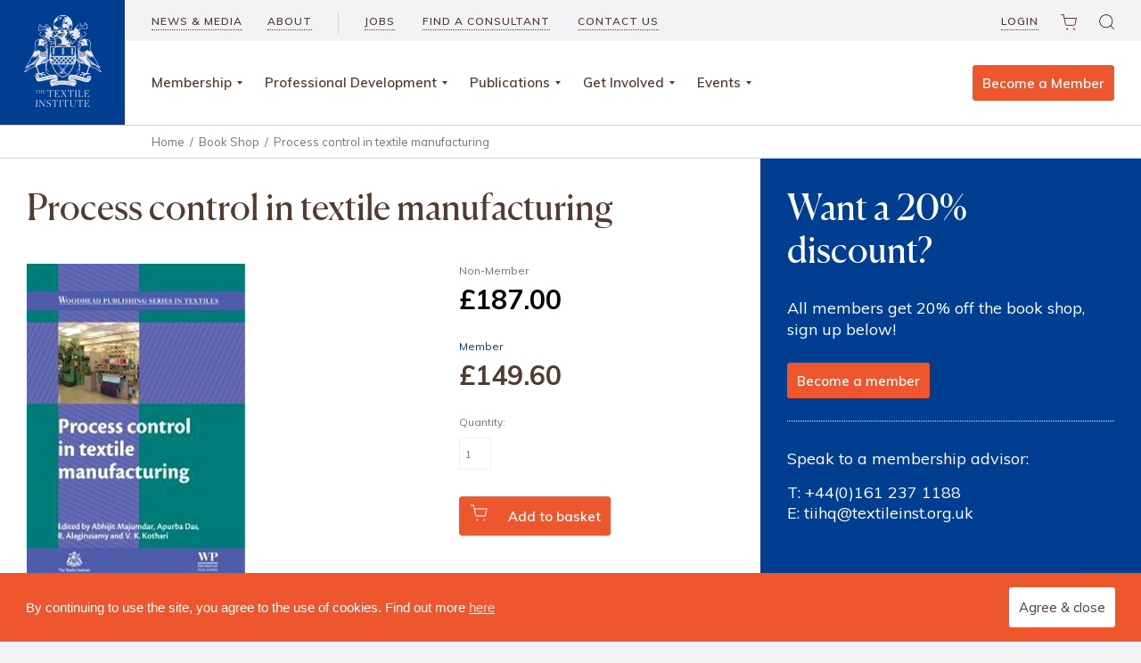

--- FILE ---
content_type: text/html; charset=UTF-8
request_url: https://www.textileinstitute.org/product/process-control-in-textile-manufacturing/
body_size: 44392
content:
<!DOCTYPE html>
<html xmlns="http://www.w3.org/1999/xhtml">

<head profile="http://gmpg.org/xfn/11">
<!-- Global site tag (gtag.js) - Google Analytics -->
<script async src="https://www.googletagmanager.com/gtag/js?id=UA-89387677-14"></script>
<script>
window.dataLayer = window.dataLayer || [];
function gtag(){dataLayer.push(arguments);}
gtag('js', new Date());
gtag('config', 'UA-89387677-14');
</script>
  <meta http-equiv="Content-Type" content="text/html;   charset=UTF-8" />
  <meta name="viewport" content="width=device-width, minimum-scale=1,   maximum-scale=1, user-scalable=no" />
  <link rel="icon" type="image/png" href="https://www.textileinstitute.org/favicon.png"/>

  <title>Process control in textile manufacturing - The Textile Institute</title>

  <link rel="alternate" type="application/rss+xml" title="The Textile Institute RSS Feed" href="https://www.textileinstitute.org/feed/" />
  <link rel="pingback" href="https://www.textileinstitute.org/xmlrpc.php" />
  <link href="https://fonts.googleapis.com/css?family=Muli:400,600,700,800&display=swap" rel="stylesheet">
<!-- Begin Constant Contact Active Forms -->
<script> var _ctct_m = "10735e29f573c384e10e28745e1f961b"; </script>
<script id="signupScript" src="//static.ctctcdn.com/js/signup-form-widget/current/signup-form-widget.min.js" async defer></script>
<!-- End Constant Contact Active Forms -->
  <!--[if lt IE 9]>
    <script src="//html5shiv.googlecode.com/svn/trunk/html5.js"></script>
  <![endif]-->

     <script>
      // <! [CDATA [
      /*! loadCSS. [c]2017 Filament Group, Inc. MIT License */
      (function(w){
         "use strict";
         /* exported loadCSS */
         var loadCSS = function( href, before, media ){
            // Arguments explained:
            // `href` [REQUIRED] is the URL for your CSS file.
            // `before` [OPTIONAL] is the element the script should use as a reference for injecting our stylesheet <link> before
            // By default, loadCSS attempts to inject the link after the last stylesheet or script in the DOM. However, you might desire a more specific location in your document.
            // `media` [OPTIONAL] is the media type or query of the stylesheet. By default it will be 'all'
            var doc = w.document;
            var ss = doc.createElement( "link" );
            var ref;
            if( before ){
               ref = before;
            } else {
               var refs = ( doc.body || doc.getElementsByTagName( "head" )[ 0 ] ).childNodes;
               ref = refs[ refs.length - 1];
            }
            var sheets = doc.styleSheets;
            ss.rel = "stylesheet";
            ss.href = href;
            // temporarily set media to something inapplicable to ensure it'll fetch without blocking render
            ss.media = "only x";
            // wait until body is defined before injecting link. This ensures a non-blocking load in IE11.
            function ready( cb ){
               if( doc.body ){
                  return cb();
               }
               setTimeout(function(){
                  ready( cb );
               });
            }
            // Inject link
            // Note: the ternary preserves the existing behavior of "before" argument, but we could choose to change the argument to "after" in a later release and standardize on ref.nextSibling for all refs
            // Note: `insertBefore` is used instead of `appendChild`, for safety re: http://www.paulirish.com/2011/surefire-dom-element-insertion/
            ready( function(){
               ref.parentNode.insertBefore( ss, ( before ? ref : ref.nextSibling ) );
            });
            // A method (exposed on return object for external use) that mimics onload by polling document.styleSheets until it includes the new sheet.
            var onloadcssdefined = function( cb ){
               var resolvedHref = ss.href;
               var i = sheets.length;
               while( i-- ){
                  if( sheets[ i ].href === resolvedHref ){
                     return cb();
                  }
               }
               setTimeout(function() {
                  onloadcssdefined( cb );
               });
            };
            function loadCB(){
               if( ss.addEventListener ){
                  ss.removeEventListener( "load", loadCB );
               }
               ss.media = media || "all";
            }
            // once loaded, set link's media back to `all` so that the stylesheet applies once it loads
            if( ss.addEventListener ){
               ss.addEventListener( "load", loadCB);
            }
            ss.onloadcssdefined = onloadcssdefined;
            onloadcssdefined( loadCB );
            return ss;
         };
         // commonjs
         if( typeof exports !== "undefined" ){
            exports.loadCSS = loadCSS;
         } else {
            w.loadCSS = loadCSS;
         }
      }( typeof global !== "undefined" ? global : this ));
      loadCSS("");  // load main.css async
      //]]>
   </script>
   <noscript>
      <link href="" async="async" rel="stylesheet">
   </noscript>

						<script type="text/javascript">
						jQuery(document).ready(function(){
							var thiss = jQuery('input[name="shipping_first_name"]');
							
							if(!thiss.attr('type')) {
								thiss = jQuery('#shipping_first_name');
							}
						});
					</script>
											<script type="text/javascript">
						jQuery(document).ready(function(){
							var thiss = jQuery('input[name="shipping_first_name"]');
							if(!thiss.attr('type')) {
								thiss = jQuery('#shipping_first_name');
							}
							jQuery(thiss).addClass('fme-ccfw_class_main');	
							jQuery('#shipping_first_name').attr('ischanged',false);
						});
					</script>
											<script type="text/javascript">
						jQuery(document).ready(function(){
							var thiss = jQuery('input[name="shipping_last_name"]');
							
							if(!thiss.attr('type')) {
								thiss = jQuery('#shipping_last_name');
							}
						});
					</script>
											<script type="text/javascript">
						jQuery(document).ready(function(){
							var thiss = jQuery('input[name="shipping_last_name"]');
							if(!thiss.attr('type')) {
								thiss = jQuery('#shipping_last_name');
							}
							jQuery(thiss).addClass('fme-ccfw_class_main');	
							jQuery('#shipping_last_name').attr('ischanged',false);
						});
					</script>
											<script type="text/javascript">
						jQuery(document).ready(function(){
							var thiss = jQuery('input[name="shipping_company"]');
							
							if(!thiss.attr('type')) {
								thiss = jQuery('#shipping_company');
							}
						});
					</script>
											<script type="text/javascript">
						jQuery(document).ready(function(){
							var thiss = jQuery('input[name="shipping_company"]');
							if(!thiss.attr('type')) {
								thiss = jQuery('#shipping_company');
							}
							jQuery(thiss).addClass('fme-ccfw_class_main');	
							jQuery('#shipping_company').attr('ischanged',false);
						});
					</script>
											<script type="text/javascript">
						jQuery(document).ready(function(){
							var thiss = jQuery('input[name="shipping_country"]');
							
							if(!thiss.attr('type')) {
								thiss = jQuery('#shipping_country');
							}
						});
					</script>
											<script type="text/javascript">
						jQuery(document).ready(function(){
							var thiss = jQuery('input[name="shipping_country"]');
							if(!thiss.attr('type')) {
								thiss = jQuery('#shipping_country');
							}
							jQuery(thiss).addClass('fme-ccfw_class_main');	
							jQuery('#shipping_country').attr('ischanged',false);
						});
					</script>
											<script type="text/javascript">
						jQuery(document).ready(function(){
							var thiss = jQuery('input[name="shipping_address_1"]');
							
							if(!thiss.attr('type')) {
								thiss = jQuery('#shipping_address_1');
							}
						});
					</script>
											<script type="text/javascript">
						jQuery(document).ready(function(){
							var thiss = jQuery('input[name="shipping_address_1"]');
							if(!thiss.attr('type')) {
								thiss = jQuery('#shipping_address_1');
							}
							jQuery(thiss).addClass('fme-ccfw_class_main');	
							jQuery('#shipping_address_1').attr('ischanged',false);
						});
					</script>
											<script type="text/javascript">
						jQuery(document).ready(function(){
							var thiss = jQuery('input[name="shipping_address_2"]');
							
							if(!thiss.attr('type')) {
								thiss = jQuery('#shipping_address_2');
							}
						});
					</script>
											<script type="text/javascript">
						jQuery(document).ready(function(){
							var thiss = jQuery('input[name="shipping_address_2"]');
							if(!thiss.attr('type')) {
								thiss = jQuery('#shipping_address_2');
							}
							jQuery(thiss).addClass('fme-ccfw_class_main');	
							jQuery('#shipping_address_2').attr('ischanged',false);
						});
					</script>
											<script type="text/javascript">
						jQuery(document).ready(function(){
							var thiss = jQuery('input[name="shipping_city"]');
							
							if(!thiss.attr('type')) {
								thiss = jQuery('#shipping_city');
							}
						});
					</script>
											<script type="text/javascript">
						jQuery(document).ready(function(){
							var thiss = jQuery('input[name="shipping_city"]');
							if(!thiss.attr('type')) {
								thiss = jQuery('#shipping_city');
							}
							jQuery(thiss).addClass('fme-ccfw_class_main');	
							jQuery('#shipping_city').attr('ischanged',false);
						});
					</script>
											<script type="text/javascript">
						jQuery(document).ready(function(){
							var thiss = jQuery('input[name="shipping_state"]');
							
							if(!thiss.attr('type')) {
								thiss = jQuery('#shipping_state');
							}
						});
					</script>
											<script type="text/javascript">
						jQuery(document).ready(function(){
							var thiss = jQuery('input[name="shipping_state"]');
							if(!thiss.attr('type')) {
								thiss = jQuery('#shipping_state');
							}
							jQuery(thiss).addClass('fme-ccfw_class_main');	
							jQuery('#shipping_state').attr('ischanged',false);
						});
					</script>
											<script type="text/javascript">
						jQuery(document).ready(function(){
							var thiss = jQuery('input[name="shipping_postcode"]');
							
							if(!thiss.attr('type')) {
								thiss = jQuery('#shipping_postcode');
							}
						});
					</script>
											<script type="text/javascript">
						jQuery(document).ready(function(){
							var thiss = jQuery('input[name="shipping_postcode"]');
							if(!thiss.attr('type')) {
								thiss = jQuery('#shipping_postcode');
							}
							jQuery(thiss).addClass('fme-ccfw_class_main');	
							jQuery('#shipping_postcode').attr('ischanged',false);
						});
					</script>
											<script type="text/javascript">
						jQuery(document).ready(function(){
							var thiss = jQuery('input[name="shipping_first_name"]');
							
							if(!thiss.attr('type')) {
								thiss = jQuery('#shipping_first_name');
							}
						});
					</script>
											<script type="text/javascript">
						jQuery(document).ready(function(){
							var thiss = jQuery('input[name="shipping_first_name"]');
							if(!thiss.attr('type')) {
								thiss = jQuery('#shipping_first_name');
							}
							jQuery(thiss).addClass('fme-ccfw_class_main');	
							jQuery('#shipping_first_name').attr('ischanged',false);
						});
					</script>
											<script type="text/javascript">
						jQuery(document).ready(function(){
							var thiss = jQuery('input[name="shipping_last_name"]');
							
							if(!thiss.attr('type')) {
								thiss = jQuery('#shipping_last_name');
							}
						});
					</script>
											<script type="text/javascript">
						jQuery(document).ready(function(){
							var thiss = jQuery('input[name="shipping_last_name"]');
							if(!thiss.attr('type')) {
								thiss = jQuery('#shipping_last_name');
							}
							jQuery(thiss).addClass('fme-ccfw_class_main');	
							jQuery('#shipping_last_name').attr('ischanged',false);
						});
					</script>
											<script type="text/javascript">
						jQuery(document).ready(function(){
							var thiss = jQuery('input[name="shipping_company"]');
							
							if(!thiss.attr('type')) {
								thiss = jQuery('#shipping_company');
							}
						});
					</script>
											<script type="text/javascript">
						jQuery(document).ready(function(){
							var thiss = jQuery('input[name="shipping_company"]');
							if(!thiss.attr('type')) {
								thiss = jQuery('#shipping_company');
							}
							jQuery(thiss).addClass('fme-ccfw_class_main');	
							jQuery('#shipping_company').attr('ischanged',false);
						});
					</script>
											<script type="text/javascript">
						jQuery(document).ready(function(){
							var thiss = jQuery('input[name="shipping_country"]');
							
							if(!thiss.attr('type')) {
								thiss = jQuery('#shipping_country');
							}
						});
					</script>
											<script type="text/javascript">
						jQuery(document).ready(function(){
							var thiss = jQuery('input[name="shipping_country"]');
							if(!thiss.attr('type')) {
								thiss = jQuery('#shipping_country');
							}
							jQuery(thiss).addClass('fme-ccfw_class_main');	
							jQuery('#shipping_country').attr('ischanged',false);
						});
					</script>
											<script type="text/javascript">
						jQuery(document).ready(function(){
							var thiss = jQuery('input[name="shipping_address_1"]');
							
							if(!thiss.attr('type')) {
								thiss = jQuery('#shipping_address_1');
							}
						});
					</script>
											<script type="text/javascript">
						jQuery(document).ready(function(){
							var thiss = jQuery('input[name="shipping_address_1"]');
							if(!thiss.attr('type')) {
								thiss = jQuery('#shipping_address_1');
							}
							jQuery(thiss).addClass('fme-ccfw_class_main');	
							jQuery('#shipping_address_1').attr('ischanged',false);
						});
					</script>
											<script type="text/javascript">
						jQuery(document).ready(function(){
							var thiss = jQuery('input[name="shipping_address_2"]');
							
							if(!thiss.attr('type')) {
								thiss = jQuery('#shipping_address_2');
							}
						});
					</script>
											<script type="text/javascript">
						jQuery(document).ready(function(){
							var thiss = jQuery('input[name="shipping_address_2"]');
							if(!thiss.attr('type')) {
								thiss = jQuery('#shipping_address_2');
							}
							jQuery(thiss).addClass('fme-ccfw_class_main');	
							jQuery('#shipping_address_2').attr('ischanged',false);
						});
					</script>
											<script type="text/javascript">
						jQuery(document).ready(function(){
							var thiss = jQuery('input[name="shipping_city"]');
							
							if(!thiss.attr('type')) {
								thiss = jQuery('#shipping_city');
							}
						});
					</script>
											<script type="text/javascript">
						jQuery(document).ready(function(){
							var thiss = jQuery('input[name="shipping_city"]');
							if(!thiss.attr('type')) {
								thiss = jQuery('#shipping_city');
							}
							jQuery(thiss).addClass('fme-ccfw_class_main');	
							jQuery('#shipping_city').attr('ischanged',false);
						});
					</script>
											<script type="text/javascript">
						jQuery(document).ready(function(){
							var thiss = jQuery('input[name="shipping_state"]');
							
							if(!thiss.attr('type')) {
								thiss = jQuery('#shipping_state');
							}
						});
					</script>
											<script type="text/javascript">
						jQuery(document).ready(function(){
							var thiss = jQuery('input[name="shipping_state"]');
							if(!thiss.attr('type')) {
								thiss = jQuery('#shipping_state');
							}
							jQuery(thiss).addClass('fme-ccfw_class_main');	
							jQuery('#shipping_state').attr('ischanged',false);
						});
					</script>
											<script type="text/javascript">
						jQuery(document).ready(function(){
							var thiss = jQuery('input[name="shipping_postcode"]');
							
							if(!thiss.attr('type')) {
								thiss = jQuery('#shipping_postcode');
							}
						});
					</script>
											<script type="text/javascript">
						jQuery(document).ready(function(){
							var thiss = jQuery('input[name="shipping_postcode"]');
							if(!thiss.attr('type')) {
								thiss = jQuery('#shipping_postcode');
							}
							jQuery(thiss).addClass('fme-ccfw_class_main');	
							jQuery('#shipping_postcode').attr('ischanged',false);
						});
					</script>
											<script type="text/javascript">
						jQuery(document).ready(function(){
							var thiss = jQuery('input[name="billing_first_name"]');
							
							if(!thiss.attr('type')) {
								thiss = jQuery('#billing_first_name');
							}
						});
					</script>
											<script type="text/javascript">
						jQuery(document).ready(function(){
							var thiss = jQuery('input[name="billing_first_name"]');
							if(!thiss.attr('type')) {
								thiss = jQuery('#billing_first_name');
							}
							jQuery(thiss).addClass('fme-ccfw_class_main');	
							jQuery('#billing_first_name').attr('ischanged',false);
						});
					</script>
											<script type="text/javascript">
						jQuery(document).ready(function(){
							var thiss = jQuery('input[name="billing_last_name"]');
							
							if(!thiss.attr('type')) {
								thiss = jQuery('#billing_last_name');
							}
						});
					</script>
											<script type="text/javascript">
						jQuery(document).ready(function(){
							var thiss = jQuery('input[name="billing_last_name"]');
							if(!thiss.attr('type')) {
								thiss = jQuery('#billing_last_name');
							}
							jQuery(thiss).addClass('fme-ccfw_class_main');	
							jQuery('#billing_last_name').attr('ischanged',false);
						});
					</script>
											<script type="text/javascript">
						jQuery(document).ready(function(){
							var thiss = jQuery('input[name="billing_middle_name"]');
							
							if(!thiss.attr('type')) {
								thiss = jQuery('#billing_middle_name');
							}
						});
					</script>
											<script type="text/javascript">
						jQuery(document).ready(function(){
							var thiss = jQuery('input[name="billing_middle_name"]');
							if(!thiss.attr('type')) {
								thiss = jQuery('#billing_middle_name');
							}
							jQuery(thiss).addClass('fme-ccfw_class_main');	
							jQuery('#billing_middle_name').attr('ischanged',false);
						});
					</script>
											<script type="text/javascript">
						jQuery(document).ready(function(){
							var thiss = jQuery('input[name="billing_country"]');
							
							if(!thiss.attr('type')) {
								thiss = jQuery('#billing_country');
							}
						});
					</script>
											<script type="text/javascript">
						jQuery(document).ready(function(){
							var thiss = jQuery('input[name="billing_country"]');
							if(!thiss.attr('type')) {
								thiss = jQuery('#billing_country');
							}
							jQuery(thiss).addClass('fme-ccfw_class_main');	
							jQuery('#billing_country').attr('ischanged',false);
						});
					</script>
											<script type="text/javascript">
						jQuery(document).ready(function(){
							var thiss = jQuery('input[name="billing_address_1"]');
							
							if(!thiss.attr('type')) {
								thiss = jQuery('#billing_address_1');
							}
						});
					</script>
											<script type="text/javascript">
						jQuery(document).ready(function(){
							var thiss = jQuery('input[name="billing_address_1"]');
							if(!thiss.attr('type')) {
								thiss = jQuery('#billing_address_1');
							}
							jQuery(thiss).addClass('fme-ccfw_class_main');	
							jQuery('#billing_address_1').attr('ischanged',false);
						});
					</script>
											<script type="text/javascript">
						jQuery(document).ready(function(){
							var thiss = jQuery('input[name="billing_address_2"]');
							
							if(!thiss.attr('type')) {
								thiss = jQuery('#billing_address_2');
							}
						});
					</script>
											<script type="text/javascript">
						jQuery(document).ready(function(){
							var thiss = jQuery('input[name="billing_address_2"]');
							if(!thiss.attr('type')) {
								thiss = jQuery('#billing_address_2');
							}
							jQuery(thiss).addClass('fme-ccfw_class_main');	
							jQuery('#billing_address_2').attr('ischanged',false);
						});
					</script>
											<script type="text/javascript">
						jQuery(document).ready(function(){
							var thiss = jQuery('input[name="billing_city"]');
							
							if(!thiss.attr('type')) {
								thiss = jQuery('#billing_city');
							}
						});
					</script>
											<script type="text/javascript">
						jQuery(document).ready(function(){
							var thiss = jQuery('input[name="billing_city"]');
							if(!thiss.attr('type')) {
								thiss = jQuery('#billing_city');
							}
							jQuery(thiss).addClass('fme-ccfw_class_main');	
							jQuery('#billing_city').attr('ischanged',false);
						});
					</script>
											<script type="text/javascript">
						jQuery(document).ready(function(){
							var thiss = jQuery('input[name="billing_state"]');
							
							if(!thiss.attr('type')) {
								thiss = jQuery('#billing_state');
							}
						});
					</script>
											<script type="text/javascript">
						jQuery(document).ready(function(){
							var thiss = jQuery('input[name="billing_state"]');
							if(!thiss.attr('type')) {
								thiss = jQuery('#billing_state');
							}
							jQuery(thiss).addClass('fme-ccfw_class_main');	
							jQuery('#billing_state').attr('ischanged',false);
						});
					</script>
											<script type="text/javascript">
						jQuery(document).ready(function(){
							var thiss = jQuery('input[name="billing_postcode"]');
							
							if(!thiss.attr('type')) {
								thiss = jQuery('#billing_postcode');
							}
						});
					</script>
											<script type="text/javascript">
						jQuery(document).ready(function(){
							var thiss = jQuery('input[name="billing_postcode"]');
							if(!thiss.attr('type')) {
								thiss = jQuery('#billing_postcode');
							}
							jQuery(thiss).addClass('fme-ccfw_class_main');	
							jQuery('#billing_postcode').attr('ischanged',false);
						});
					</script>
											<script type="text/javascript">
						jQuery(document).ready(function(){
							var thiss = jQuery('input[name="billing_phone"]');
							
							if(!thiss.attr('type')) {
								thiss = jQuery('#billing_phone');
							}
						});
					</script>
											<script type="text/javascript">
						jQuery(document).ready(function(){
							var thiss = jQuery('input[name="billing_phone"]');
							if(!thiss.attr('type')) {
								thiss = jQuery('#billing_phone');
							}
							jQuery(thiss).addClass('fme-ccfw_class_main');	
							jQuery('#billing_phone').attr('ischanged',false);
						});
					</script>
											<script type="text/javascript">
						jQuery(document).ready(function(){
							var thiss = jQuery('input[name="billing_email"]');
							
							if(!thiss.attr('type')) {
								thiss = jQuery('#billing_email');
							}
						});
					</script>
											<script type="text/javascript">
						jQuery(document).ready(function(){
							var thiss = jQuery('input[name="billing_email"]');
							if(!thiss.attr('type')) {
								thiss = jQuery('#billing_email');
							}
							jQuery(thiss).addClass('fme-ccfw_class_main');	
							jQuery('#billing_email').attr('ischanged',false);
						});
					</script>
											<script type="text/javascript">
						jQuery(document).ready(function(){
							var thiss = jQuery('input[name="shipping_first_name"]');
							
							if(!thiss.attr('type')) {
								thiss = jQuery('#shipping_first_name');
							}
						});
					</script>
											<script type="text/javascript">
						jQuery(document).ready(function(){
							var thiss = jQuery('input[name="shipping_first_name"]');
							if(!thiss.attr('type')) {
								thiss = jQuery('#shipping_first_name');
							}
							jQuery(thiss).addClass('fme-ccfw_class_main');	
							jQuery('#shipping_first_name').attr('ischanged',false);
						});
					</script>
											<script type="text/javascript">
						jQuery(document).ready(function(){
							var thiss = jQuery('input[name="shipping_last_name"]');
							
							if(!thiss.attr('type')) {
								thiss = jQuery('#shipping_last_name');
							}
						});
					</script>
											<script type="text/javascript">
						jQuery(document).ready(function(){
							var thiss = jQuery('input[name="shipping_last_name"]');
							if(!thiss.attr('type')) {
								thiss = jQuery('#shipping_last_name');
							}
							jQuery(thiss).addClass('fme-ccfw_class_main');	
							jQuery('#shipping_last_name').attr('ischanged',false);
						});
					</script>
											<script type="text/javascript">
						jQuery(document).ready(function(){
							var thiss = jQuery('input[name="shipping_company"]');
							
							if(!thiss.attr('type')) {
								thiss = jQuery('#shipping_company');
							}
						});
					</script>
											<script type="text/javascript">
						jQuery(document).ready(function(){
							var thiss = jQuery('input[name="shipping_company"]');
							if(!thiss.attr('type')) {
								thiss = jQuery('#shipping_company');
							}
							jQuery(thiss).addClass('fme-ccfw_class_main');	
							jQuery('#shipping_company').attr('ischanged',false);
						});
					</script>
											<script type="text/javascript">
						jQuery(document).ready(function(){
							var thiss = jQuery('input[name="shipping_country"]');
							
							if(!thiss.attr('type')) {
								thiss = jQuery('#shipping_country');
							}
						});
					</script>
											<script type="text/javascript">
						jQuery(document).ready(function(){
							var thiss = jQuery('input[name="shipping_country"]');
							if(!thiss.attr('type')) {
								thiss = jQuery('#shipping_country');
							}
							jQuery(thiss).addClass('fme-ccfw_class_main');	
							jQuery('#shipping_country').attr('ischanged',false);
						});
					</script>
											<script type="text/javascript">
						jQuery(document).ready(function(){
							var thiss = jQuery('input[name="shipping_address_1"]');
							
							if(!thiss.attr('type')) {
								thiss = jQuery('#shipping_address_1');
							}
						});
					</script>
											<script type="text/javascript">
						jQuery(document).ready(function(){
							var thiss = jQuery('input[name="shipping_address_1"]');
							if(!thiss.attr('type')) {
								thiss = jQuery('#shipping_address_1');
							}
							jQuery(thiss).addClass('fme-ccfw_class_main');	
							jQuery('#shipping_address_1').attr('ischanged',false);
						});
					</script>
											<script type="text/javascript">
						jQuery(document).ready(function(){
							var thiss = jQuery('input[name="shipping_address_2"]');
							
							if(!thiss.attr('type')) {
								thiss = jQuery('#shipping_address_2');
							}
						});
					</script>
											<script type="text/javascript">
						jQuery(document).ready(function(){
							var thiss = jQuery('input[name="shipping_address_2"]');
							if(!thiss.attr('type')) {
								thiss = jQuery('#shipping_address_2');
							}
							jQuery(thiss).addClass('fme-ccfw_class_main');	
							jQuery('#shipping_address_2').attr('ischanged',false);
						});
					</script>
											<script type="text/javascript">
						jQuery(document).ready(function(){
							var thiss = jQuery('input[name="shipping_city"]');
							
							if(!thiss.attr('type')) {
								thiss = jQuery('#shipping_city');
							}
						});
					</script>
											<script type="text/javascript">
						jQuery(document).ready(function(){
							var thiss = jQuery('input[name="shipping_city"]');
							if(!thiss.attr('type')) {
								thiss = jQuery('#shipping_city');
							}
							jQuery(thiss).addClass('fme-ccfw_class_main');	
							jQuery('#shipping_city').attr('ischanged',false);
						});
					</script>
											<script type="text/javascript">
						jQuery(document).ready(function(){
							var thiss = jQuery('input[name="shipping_state"]');
							
							if(!thiss.attr('type')) {
								thiss = jQuery('#shipping_state');
							}
						});
					</script>
											<script type="text/javascript">
						jQuery(document).ready(function(){
							var thiss = jQuery('input[name="shipping_state"]');
							if(!thiss.attr('type')) {
								thiss = jQuery('#shipping_state');
							}
							jQuery(thiss).addClass('fme-ccfw_class_main');	
							jQuery('#shipping_state').attr('ischanged',false);
						});
					</script>
											<script type="text/javascript">
						jQuery(document).ready(function(){
							var thiss = jQuery('input[name="shipping_postcode"]');
							
							if(!thiss.attr('type')) {
								thiss = jQuery('#shipping_postcode');
							}
						});
					</script>
											<script type="text/javascript">
						jQuery(document).ready(function(){
							var thiss = jQuery('input[name="shipping_postcode"]');
							if(!thiss.attr('type')) {
								thiss = jQuery('#shipping_postcode');
							}
							jQuery(thiss).addClass('fme-ccfw_class_main');	
							jQuery('#shipping_postcode').attr('ischanged',false);
						});
					</script>
					<meta name='robots' content='index, follow, max-image-preview:large, max-snippet:-1, max-video-preview:-1' />

	<!-- This site is optimized with the Yoast SEO plugin v26.7 - https://yoast.com/wordpress/plugins/seo/ -->
	<title>Process control in textile manufacturing - The Textile Institute</title>
	<link rel="canonical" href="https://www.textileinstitute.org/product/process-control-in-textile-manufacturing/" />
	<meta property="og:locale" content="en_GB" />
	<meta property="og:type" content="article" />
	<meta property="og:title" content="Process control in textile manufacturing - The Textile Institute" />
	<meta property="og:description" content="Published:   2012      Format:   Hardback      ISBN:   9780857090270" />
	<meta property="og:url" content="https://www.textileinstitute.org/product/process-control-in-textile-manufacturing/" />
	<meta property="og:site_name" content="The Textile Institute" />
	<meta property="article:modified_time" content="2020-07-16T10:49:17+00:00" />
	<meta property="og:image" content="https://www.textileinstitute.org/wp-content/uploads/2020/02/process-control.jpg" />
	<meta property="og:image:width" content="245" />
	<meta property="og:image:height" content="370" />
	<meta property="og:image:type" content="image/jpeg" />
	<meta name="twitter:card" content="summary_large_image" />
	<meta name="twitter:label1" content="Estimated reading time" />
	<meta name="twitter:data1" content="1 minute" />
	<script type="application/ld+json" class="yoast-schema-graph">{"@context":"https://schema.org","@graph":[{"@type":"WebPage","@id":"https://www.textileinstitute.org/product/process-control-in-textile-manufacturing/","url":"https://www.textileinstitute.org/product/process-control-in-textile-manufacturing/","name":"Process control in textile manufacturing - The Textile Institute","isPartOf":{"@id":"https://www.textileinstitute.org/#website"},"primaryImageOfPage":{"@id":"https://www.textileinstitute.org/product/process-control-in-textile-manufacturing/#primaryimage"},"image":{"@id":"https://www.textileinstitute.org/product/process-control-in-textile-manufacturing/#primaryimage"},"thumbnailUrl":"https://www.textileinstitute.org/wp-content/uploads/2020/02/process-control.jpg","datePublished":"2020-02-12T16:46:34+00:00","dateModified":"2020-07-16T10:49:17+00:00","breadcrumb":{"@id":"https://www.textileinstitute.org/product/process-control-in-textile-manufacturing/#breadcrumb"},"inLanguage":"en-GB","potentialAction":[{"@type":"ReadAction","target":["https://www.textileinstitute.org/product/process-control-in-textile-manufacturing/"]}]},{"@type":"ImageObject","inLanguage":"en-GB","@id":"https://www.textileinstitute.org/product/process-control-in-textile-manufacturing/#primaryimage","url":"https://www.textileinstitute.org/wp-content/uploads/2020/02/process-control.jpg","contentUrl":"https://www.textileinstitute.org/wp-content/uploads/2020/02/process-control.jpg","width":245,"height":370},{"@type":"BreadcrumbList","@id":"https://www.textileinstitute.org/product/process-control-in-textile-manufacturing/#breadcrumb","itemListElement":[{"@type":"ListItem","position":1,"name":"Home","item":"https://www.textileinstitute.org/"},{"@type":"ListItem","position":2,"name":"Book Shop","item":"https://www.textileinstitute.org/publications/book-shop/"},{"@type":"ListItem","position":3,"name":"Process control in textile manufacturing"}]},{"@type":"WebSite","@id":"https://www.textileinstitute.org/#website","url":"https://www.textileinstitute.org/","name":"The Textile Institute","description":"Just another WordPress site","potentialAction":[{"@type":"SearchAction","target":{"@type":"EntryPoint","urlTemplate":"https://www.textileinstitute.org/?s={search_term_string}"},"query-input":{"@type":"PropertyValueSpecification","valueRequired":true,"valueName":"search_term_string"}}],"inLanguage":"en-GB"}]}</script>
	<!-- / Yoast SEO plugin. -->


<style id='wp-img-auto-sizes-contain-inline-css' type='text/css'>
img:is([sizes=auto i],[sizes^="auto," i]){contain-intrinsic-size:3000px 1500px}
/*# sourceURL=wp-img-auto-sizes-contain-inline-css */
</style>

<link rel='stylesheet' id='remodal-css' href='https://www.textileinstitute.org/wp-content/plugins/wp-google-maps-pro/lib/remodal.css?ver=6.9' type='text/css' media='all' />
<link rel='stylesheet' id='remodal-default-theme-css' href='https://www.textileinstitute.org/wp-content/plugins/wp-google-maps-pro/lib/remodal-default-theme.css?ver=6.9' type='text/css' media='all' />
<link rel='stylesheet' id='wpgmza-marker-library-dialog-css' href='https://www.textileinstitute.org/wp-content/plugins/wp-google-maps-pro/css/marker-library-dialog.css?ver=6.9' type='text/css' media='all' />
<link rel='stylesheet' id='tribe-events-pro-mini-calendar-block-styles-css' href='https://www.textileinstitute.org/wp-content/plugins/events-calendar-pro/build/css/tribe-events-pro-mini-calendar-block.css?ver=7.7.12' type='text/css' media='all' />
<link rel='stylesheet' id='sbi_styles-css' href='https://www.textileinstitute.org/wp-content/plugins/instagram-feed/css/sbi-styles.min.css?ver=6.10.0' type='text/css' media='all' />
<style id='classic-theme-styles-inline-css' type='text/css'>
/*! This file is auto-generated */
.wp-block-button__link{color:#fff;background-color:#32373c;border-radius:9999px;box-shadow:none;text-decoration:none;padding:calc(.667em + 2px) calc(1.333em + 2px);font-size:1.125em}.wp-block-file__button{background:#32373c;color:#fff;text-decoration:none}
/*# sourceURL=/wp-includes/css/classic-themes.min.css */
</style>
<link rel='stylesheet' id='categories-images-styles-css' href='https://www.textileinstitute.org/wp-content/plugins/categories-images/assets/css/zci-styles.css?ver=3.3.1' type='text/css' media='all' />
<link rel='stylesheet' id='albdesign-wc-donation-frontend-css' href='https://www.textileinstitute.org/wp-content/plugins/codecanyon-3nCzddfR-woocommerce-donation-plugin/assets/css/frontend.css?ver=6.9' type='text/css' media='all' />
<link rel='stylesheet' id='contact-form-7-css' href='https://www.textileinstitute.org/wp-content/plugins/contact-form-7/includes/css/styles.css?ver=6.1.4' type='text/css' media='all' />
<style id='contact-form-7-inline-css' type='text/css'>
.wpcf7 .wpcf7-recaptcha iframe {margin-bottom: 0;}.wpcf7 .wpcf7-recaptcha[data-align="center"] > div {margin: 0 auto;}.wpcf7 .wpcf7-recaptcha[data-align="right"] > div {margin: 0 0 0 auto;}
/*# sourceURL=contact-form-7-inline-css */
</style>
<link rel='stylesheet' id='menu-image-css' href='https://www.textileinstitute.org/wp-content/plugins/menu-image/includes/css/menu-image.css?ver=3.13' type='text/css' media='all' />
<link rel='stylesheet' id='dashicons-css' href='https://www.textileinstitute.org/wp-includes/css/dashicons.min.css?ver=6.9' type='text/css' media='all' />
<link rel='stylesheet' id='woocommerce-layout-css' href='https://www.textileinstitute.org/wp-content/plugins/woocommerce/assets/css/woocommerce-layout.css?ver=10.4.3' type='text/css' media='all' />
<link rel='stylesheet' id='woocommerce-smallscreen-css' href='https://www.textileinstitute.org/wp-content/plugins/woocommerce/assets/css/woocommerce-smallscreen.css?ver=10.4.3' type='text/css' media='only screen and (max-width: 768px)' />
<link rel='stylesheet' id='woocommerce-general-css' href='https://www.textileinstitute.org/wp-content/plugins/woocommerce/assets/css/woocommerce.css?ver=10.4.3' type='text/css' media='all' />
<style id='woocommerce-inline-inline-css' type='text/css'>
.woocommerce form .form-row .required { visibility: visible; }
/*# sourceURL=woocommerce-inline-inline-css */
</style>
<link rel='stylesheet' id='wc-memberships-frontend-css' href='https://www.textileinstitute.org/wp-content/plugins/woocommerce-memberships/assets/css/frontend/wc-memberships-frontend.min.css?ver=1.27.5' type='text/css' media='all' />
<link rel='stylesheet' id='wc_stripe_express_checkout_style-css' href='https://www.textileinstitute.org/wp-content/plugins/woocommerce-gateway-stripe/build/express-checkout.css?ver=f49792bd42ded7e3e1cb' type='text/css' media='all' />
<link rel='stylesheet' id='style-css' href='https://www.textileinstitute.org/wp-content/themes/textile-institute/style.css?ver=6.9#preloadload' type='text/css' media='all' />
<link rel='stylesheet' id='slick-style-min-css' href='//cdnjs.cloudflare.com/ajax/libs/slick-carousel/1.9.0/slick.min.css?ver=6.9' async='async' type='text/css' media='all' />
<script type="text/javascript" src="https://www.textileinstitute.org/wp-includes/js/jquery/jquery.min.js?ver=3.7.1" id="jquery-core-js"></script>
<script type="text/javascript" src="https://www.textileinstitute.org/wp-includes/js/jquery/jquery-migrate.min.js?ver=3.4.1" id="jquery-migrate-js"></script>
<script type="text/javascript" src="https://www.textileinstitute.org/wp-content/plugins/wp-google-maps-pro/lib/remodal.min.js?ver=6.9" id="remodal-js"></script>
<script type="text/javascript" src="https://www.textileinstitute.org/wp-content/plugins/woocommerce/assets/js/jquery-blockui/jquery.blockUI.min.js?ver=2.7.0-wc.10.4.3" id="wc-jquery-blockui-js" defer="defer" data-wp-strategy="defer"></script>
<script type="text/javascript" id="wc-add-to-cart-js-extra">
/* <![CDATA[ */
var wc_add_to_cart_params = {"ajax_url":"/wp-admin/admin-ajax.php","wc_ajax_url":"/?wc-ajax=%%endpoint%%","i18n_view_cart":"View basket","cart_url":"https://www.textileinstitute.org/basket/","is_cart":"","cart_redirect_after_add":"no"};
//# sourceURL=wc-add-to-cart-js-extra
/* ]]> */
</script>
<script type="text/javascript" src="https://www.textileinstitute.org/wp-content/plugins/woocommerce/assets/js/frontend/add-to-cart.min.js?ver=10.4.3" id="wc-add-to-cart-js" defer="defer" data-wp-strategy="defer"></script>
<script type="text/javascript" id="wc-single-product-js-extra">
/* <![CDATA[ */
var wc_single_product_params = {"i18n_required_rating_text":"Please select a rating","i18n_rating_options":["1 of 5 stars","2 of 5 stars","3 of 5 stars","4 of 5 stars","5 of 5 stars"],"i18n_product_gallery_trigger_text":"View full-screen image gallery","review_rating_required":"yes","flexslider":{"rtl":false,"animation":"slide","smoothHeight":true,"directionNav":false,"controlNav":"thumbnails","slideshow":false,"animationSpeed":500,"animationLoop":false,"allowOneSlide":false},"zoom_enabled":"","zoom_options":[],"photoswipe_enabled":"","photoswipe_options":{"shareEl":false,"closeOnScroll":false,"history":false,"hideAnimationDuration":0,"showAnimationDuration":0},"flexslider_enabled":""};
//# sourceURL=wc-single-product-js-extra
/* ]]> */
</script>
<script type="text/javascript" src="https://www.textileinstitute.org/wp-content/plugins/woocommerce/assets/js/frontend/single-product.min.js?ver=10.4.3" id="wc-single-product-js" defer="defer" data-wp-strategy="defer"></script>
<script type="text/javascript" src="https://www.textileinstitute.org/wp-content/plugins/woocommerce/assets/js/js-cookie/js.cookie.min.js?ver=2.1.4-wc.10.4.3" id="wc-js-cookie-js" defer="defer" data-wp-strategy="defer"></script>
<script type="text/javascript" id="woocommerce-js-extra">
/* <![CDATA[ */
var woocommerce_params = {"ajax_url":"/wp-admin/admin-ajax.php","wc_ajax_url":"/?wc-ajax=%%endpoint%%","i18n_password_show":"Show password","i18n_password_hide":"Hide password"};
//# sourceURL=woocommerce-js-extra
/* ]]> */
</script>
<script type="text/javascript" src="https://www.textileinstitute.org/wp-content/plugins/woocommerce/assets/js/frontend/woocommerce.min.js?ver=10.4.3" id="woocommerce-js" defer="defer" data-wp-strategy="defer"></script>
<script type="text/javascript" id="wpgmza_data-js-extra">
/* <![CDATA[ */
var wpgmza_google_api_status = {"message":"Enqueued","code":"ENQUEUED"};
//# sourceURL=wpgmza_data-js-extra
/* ]]> */
</script>
<script type="text/javascript" src="https://www.textileinstitute.org/wp-content/plugins/wp-google-maps/wpgmza_data.js?ver=6.9" id="wpgmza_data-js"></script>
<script type="text/javascript" id="wc-cart-fragments-js-extra">
/* <![CDATA[ */
var wc_cart_fragments_params = {"ajax_url":"/wp-admin/admin-ajax.php","wc_ajax_url":"/?wc-ajax=%%endpoint%%","cart_hash_key":"wc_cart_hash_3591107abff78331c096a4509b60e79a","fragment_name":"wc_fragments_3591107abff78331c096a4509b60e79a","request_timeout":"5000"};
//# sourceURL=wc-cart-fragments-js-extra
/* ]]> */
</script>
<script type="text/javascript" src="https://www.textileinstitute.org/wp-content/plugins/woocommerce/assets/js/frontend/cart-fragments.min.js?ver=10.4.3" id="wc-cart-fragments-js" defer="defer" data-wp-strategy="defer"></script>
<script type="text/javascript" id="wc-settings-dep-in-header-js-after">
/* <![CDATA[ */
console.warn( "Scripts that have a dependency on [wc-settings, wc-blocks-checkout] must be loaded in the footer, automatewoo-marketing-optin-editor-script was registered to load in the header, but has been switched to load in the footer instead. See https://github.com/woocommerce/woocommerce-gutenberg-products-block/pull/5059" );
//# sourceURL=wc-settings-dep-in-header-js-after
/* ]]> */
</script>

<link rel='shortlink' href='https://www.textileinstitute.org/?p=1407' />
<meta name="et-api-version" content="v1"><meta name="et-api-origin" content="https://www.textileinstitute.org"><link rel="https://theeventscalendar.com/" href="https://www.textileinstitute.org/wp-json/tribe/tickets/v1/" /><meta name="tec-api-version" content="v1"><meta name="tec-api-origin" content="https://www.textileinstitute.org"><link rel="alternate" href="https://www.textileinstitute.org/wp-json/tribe/events/v1/" />	<noscript><style>.woocommerce-product-gallery{ opacity: 1 !important; }</style></noscript>
			<style type="text/css" id="wp-custom-css">
			:root { --tec-color-link-accent: #7e726c; }		</style>
		
<link rel='stylesheet' id='wc-blocks-style-css' href='https://www.textileinstitute.org/wp-content/plugins/woocommerce/assets/client/blocks/wc-blocks.css?ver=wc-10.4.3' type='text/css' media='all' />
<style id='global-styles-inline-css' type='text/css'>
:root{--wp--preset--aspect-ratio--square: 1;--wp--preset--aspect-ratio--4-3: 4/3;--wp--preset--aspect-ratio--3-4: 3/4;--wp--preset--aspect-ratio--3-2: 3/2;--wp--preset--aspect-ratio--2-3: 2/3;--wp--preset--aspect-ratio--16-9: 16/9;--wp--preset--aspect-ratio--9-16: 9/16;--wp--preset--color--black: #000000;--wp--preset--color--cyan-bluish-gray: #abb8c3;--wp--preset--color--white: #ffffff;--wp--preset--color--pale-pink: #f78da7;--wp--preset--color--vivid-red: #cf2e2e;--wp--preset--color--luminous-vivid-orange: #ff6900;--wp--preset--color--luminous-vivid-amber: #fcb900;--wp--preset--color--light-green-cyan: #7bdcb5;--wp--preset--color--vivid-green-cyan: #00d084;--wp--preset--color--pale-cyan-blue: #8ed1fc;--wp--preset--color--vivid-cyan-blue: #0693e3;--wp--preset--color--vivid-purple: #9b51e0;--wp--preset--gradient--vivid-cyan-blue-to-vivid-purple: linear-gradient(135deg,rgb(6,147,227) 0%,rgb(155,81,224) 100%);--wp--preset--gradient--light-green-cyan-to-vivid-green-cyan: linear-gradient(135deg,rgb(122,220,180) 0%,rgb(0,208,130) 100%);--wp--preset--gradient--luminous-vivid-amber-to-luminous-vivid-orange: linear-gradient(135deg,rgb(252,185,0) 0%,rgb(255,105,0) 100%);--wp--preset--gradient--luminous-vivid-orange-to-vivid-red: linear-gradient(135deg,rgb(255,105,0) 0%,rgb(207,46,46) 100%);--wp--preset--gradient--very-light-gray-to-cyan-bluish-gray: linear-gradient(135deg,rgb(238,238,238) 0%,rgb(169,184,195) 100%);--wp--preset--gradient--cool-to-warm-spectrum: linear-gradient(135deg,rgb(74,234,220) 0%,rgb(151,120,209) 20%,rgb(207,42,186) 40%,rgb(238,44,130) 60%,rgb(251,105,98) 80%,rgb(254,248,76) 100%);--wp--preset--gradient--blush-light-purple: linear-gradient(135deg,rgb(255,206,236) 0%,rgb(152,150,240) 100%);--wp--preset--gradient--blush-bordeaux: linear-gradient(135deg,rgb(254,205,165) 0%,rgb(254,45,45) 50%,rgb(107,0,62) 100%);--wp--preset--gradient--luminous-dusk: linear-gradient(135deg,rgb(255,203,112) 0%,rgb(199,81,192) 50%,rgb(65,88,208) 100%);--wp--preset--gradient--pale-ocean: linear-gradient(135deg,rgb(255,245,203) 0%,rgb(182,227,212) 50%,rgb(51,167,181) 100%);--wp--preset--gradient--electric-grass: linear-gradient(135deg,rgb(202,248,128) 0%,rgb(113,206,126) 100%);--wp--preset--gradient--midnight: linear-gradient(135deg,rgb(2,3,129) 0%,rgb(40,116,252) 100%);--wp--preset--font-size--small: 13px;--wp--preset--font-size--medium: 20px;--wp--preset--font-size--large: 36px;--wp--preset--font-size--x-large: 42px;--wp--preset--spacing--20: 0.44rem;--wp--preset--spacing--30: 0.67rem;--wp--preset--spacing--40: 1rem;--wp--preset--spacing--50: 1.5rem;--wp--preset--spacing--60: 2.25rem;--wp--preset--spacing--70: 3.38rem;--wp--preset--spacing--80: 5.06rem;--wp--preset--shadow--natural: 6px 6px 9px rgba(0, 0, 0, 0.2);--wp--preset--shadow--deep: 12px 12px 50px rgba(0, 0, 0, 0.4);--wp--preset--shadow--sharp: 6px 6px 0px rgba(0, 0, 0, 0.2);--wp--preset--shadow--outlined: 6px 6px 0px -3px rgb(255, 255, 255), 6px 6px rgb(0, 0, 0);--wp--preset--shadow--crisp: 6px 6px 0px rgb(0, 0, 0);}:where(.is-layout-flex){gap: 0.5em;}:where(.is-layout-grid){gap: 0.5em;}body .is-layout-flex{display: flex;}.is-layout-flex{flex-wrap: wrap;align-items: center;}.is-layout-flex > :is(*, div){margin: 0;}body .is-layout-grid{display: grid;}.is-layout-grid > :is(*, div){margin: 0;}:where(.wp-block-columns.is-layout-flex){gap: 2em;}:where(.wp-block-columns.is-layout-grid){gap: 2em;}:where(.wp-block-post-template.is-layout-flex){gap: 1.25em;}:where(.wp-block-post-template.is-layout-grid){gap: 1.25em;}.has-black-color{color: var(--wp--preset--color--black) !important;}.has-cyan-bluish-gray-color{color: var(--wp--preset--color--cyan-bluish-gray) !important;}.has-white-color{color: var(--wp--preset--color--white) !important;}.has-pale-pink-color{color: var(--wp--preset--color--pale-pink) !important;}.has-vivid-red-color{color: var(--wp--preset--color--vivid-red) !important;}.has-luminous-vivid-orange-color{color: var(--wp--preset--color--luminous-vivid-orange) !important;}.has-luminous-vivid-amber-color{color: var(--wp--preset--color--luminous-vivid-amber) !important;}.has-light-green-cyan-color{color: var(--wp--preset--color--light-green-cyan) !important;}.has-vivid-green-cyan-color{color: var(--wp--preset--color--vivid-green-cyan) !important;}.has-pale-cyan-blue-color{color: var(--wp--preset--color--pale-cyan-blue) !important;}.has-vivid-cyan-blue-color{color: var(--wp--preset--color--vivid-cyan-blue) !important;}.has-vivid-purple-color{color: var(--wp--preset--color--vivid-purple) !important;}.has-black-background-color{background-color: var(--wp--preset--color--black) !important;}.has-cyan-bluish-gray-background-color{background-color: var(--wp--preset--color--cyan-bluish-gray) !important;}.has-white-background-color{background-color: var(--wp--preset--color--white) !important;}.has-pale-pink-background-color{background-color: var(--wp--preset--color--pale-pink) !important;}.has-vivid-red-background-color{background-color: var(--wp--preset--color--vivid-red) !important;}.has-luminous-vivid-orange-background-color{background-color: var(--wp--preset--color--luminous-vivid-orange) !important;}.has-luminous-vivid-amber-background-color{background-color: var(--wp--preset--color--luminous-vivid-amber) !important;}.has-light-green-cyan-background-color{background-color: var(--wp--preset--color--light-green-cyan) !important;}.has-vivid-green-cyan-background-color{background-color: var(--wp--preset--color--vivid-green-cyan) !important;}.has-pale-cyan-blue-background-color{background-color: var(--wp--preset--color--pale-cyan-blue) !important;}.has-vivid-cyan-blue-background-color{background-color: var(--wp--preset--color--vivid-cyan-blue) !important;}.has-vivid-purple-background-color{background-color: var(--wp--preset--color--vivid-purple) !important;}.has-black-border-color{border-color: var(--wp--preset--color--black) !important;}.has-cyan-bluish-gray-border-color{border-color: var(--wp--preset--color--cyan-bluish-gray) !important;}.has-white-border-color{border-color: var(--wp--preset--color--white) !important;}.has-pale-pink-border-color{border-color: var(--wp--preset--color--pale-pink) !important;}.has-vivid-red-border-color{border-color: var(--wp--preset--color--vivid-red) !important;}.has-luminous-vivid-orange-border-color{border-color: var(--wp--preset--color--luminous-vivid-orange) !important;}.has-luminous-vivid-amber-border-color{border-color: var(--wp--preset--color--luminous-vivid-amber) !important;}.has-light-green-cyan-border-color{border-color: var(--wp--preset--color--light-green-cyan) !important;}.has-vivid-green-cyan-border-color{border-color: var(--wp--preset--color--vivid-green-cyan) !important;}.has-pale-cyan-blue-border-color{border-color: var(--wp--preset--color--pale-cyan-blue) !important;}.has-vivid-cyan-blue-border-color{border-color: var(--wp--preset--color--vivid-cyan-blue) !important;}.has-vivid-purple-border-color{border-color: var(--wp--preset--color--vivid-purple) !important;}.has-vivid-cyan-blue-to-vivid-purple-gradient-background{background: var(--wp--preset--gradient--vivid-cyan-blue-to-vivid-purple) !important;}.has-light-green-cyan-to-vivid-green-cyan-gradient-background{background: var(--wp--preset--gradient--light-green-cyan-to-vivid-green-cyan) !important;}.has-luminous-vivid-amber-to-luminous-vivid-orange-gradient-background{background: var(--wp--preset--gradient--luminous-vivid-amber-to-luminous-vivid-orange) !important;}.has-luminous-vivid-orange-to-vivid-red-gradient-background{background: var(--wp--preset--gradient--luminous-vivid-orange-to-vivid-red) !important;}.has-very-light-gray-to-cyan-bluish-gray-gradient-background{background: var(--wp--preset--gradient--very-light-gray-to-cyan-bluish-gray) !important;}.has-cool-to-warm-spectrum-gradient-background{background: var(--wp--preset--gradient--cool-to-warm-spectrum) !important;}.has-blush-light-purple-gradient-background{background: var(--wp--preset--gradient--blush-light-purple) !important;}.has-blush-bordeaux-gradient-background{background: var(--wp--preset--gradient--blush-bordeaux) !important;}.has-luminous-dusk-gradient-background{background: var(--wp--preset--gradient--luminous-dusk) !important;}.has-pale-ocean-gradient-background{background: var(--wp--preset--gradient--pale-ocean) !important;}.has-electric-grass-gradient-background{background: var(--wp--preset--gradient--electric-grass) !important;}.has-midnight-gradient-background{background: var(--wp--preset--gradient--midnight) !important;}.has-small-font-size{font-size: var(--wp--preset--font-size--small) !important;}.has-medium-font-size{font-size: var(--wp--preset--font-size--medium) !important;}.has-large-font-size{font-size: var(--wp--preset--font-size--large) !important;}.has-x-large-font-size{font-size: var(--wp--preset--font-size--x-large) !important;}
/*# sourceURL=global-styles-inline-css */
</style>
<link rel='stylesheet' id='wc-stripe-blocks-checkout-style-css' href='https://www.textileinstitute.org/wp-content/plugins/woocommerce-gateway-stripe/build/upe-blocks.css?ver=5149cca93b0373758856' type='text/css' media='all' />
<link rel='stylesheet' id='wc-stripe-upe-classic-css' href='https://www.textileinstitute.org/wp-content/plugins/woocommerce-gateway-stripe/build/upe-classic.css?ver=10.3.1' type='text/css' media='all' />
<link rel='stylesheet' id='stripelink_styles-css' href='https://www.textileinstitute.org/wp-content/plugins/woocommerce-gateway-stripe/assets/css/stripe-link.css?ver=10.3.1' type='text/css' media='all' />
</head>
<body class="wp-singular product-template-default single single-product postid-1407 wp-theme-textile-institute theme-textile-institute woocommerce woocommerce-page woocommerce-no-js tribe-no-js tec-no-tickets-on-recurring tec-no-rsvp-on-recurring member-discount discount-restricted tribe-theme-textile-institute" data-page-id="1407">


<header class="content">
   <!-- Header Main Section -->
   <div class="main-header hide-on-responsive clearfix">
      <div class="full-flex-content-container bottom-shadow">
         <div class="logo-container blue-50-background">
            <div class="logo-holder">
               <a href="https://www.textileinstitute.org">
                  <img class="main-logo" src="https://www.textileinstitute.org/wp-content/themes/textile-institute/assets/img/textile-institute-logo.png" alt="The Textile Institute" title="The Textile Institute">
               </a>
            </div> <!-- logo-holder Ends -->
         </div> <!-- logo-container Ends -->

         <div class="right-header-container">
            <div class="sub-menu-container clearfix">
               <div class="sub-menu-holder">
                  <nav>
                     <ul>
                        <li>
                           <a href="https://www.textileinstitute.org/news-media/">
                              News & Media
                           </a>
                        </li>
                        <li>
                           <a href="https://www.textileinstitute.org/about-us/">
                              About
                           </a>
                        </li>
                        <li>
                           <a href="https://www.textileinstitute.org/jobs/">
                              Jobs
                           </a>
                        </li>
                        <li>
                           <a href="https://www.textileinstitute.org/find-a-consultant/">
                              Find a Consultant
                           </a>
                        </li>
                        <li>
                           <a href="https://www.textileinstitute.org/contact-us/">
                              Contact Us
                           </a>
                        </li>
                     </ul>
                  </nav>
               </div> <!-- sub-menu-holder Ends -->
               <div class="sub-menu-cta-holder">
                  <ul>
                     <li>
                        <a href="https://www.textileinstitute.org/my-account/">
                           Login
                        </a>
                     </li>
                     <li>
                        <a href="https://www.textileinstitute.org/basket">
                           <img src="https://www.textileinstitute.org/wp-content/themes/textile-institute/assets/img/header-cart-icon.png" alt="The Textile Institute" title="The Textile Institute" width="18px" height="18px">
                           <div id="mini-cart-count">

                           </div>
                        </a>
                     </li>
                     <li>
                        <span>
                           <img src="https://www.textileinstitute.org/wp-content/themes/textile-institute/assets/img/header-search-icon.png" alt="The Textile Institute" title="The Textile Institute" width="17px" height="17px">
                        </span>
                     </li>
                  </ul>
               </div> <!-- sub-menu-cta-holder Ends -->
            </div> <!-- sub-menu-container Ends -->

            <div class="main-menu-container clearfix">
               <div class="main-menu-holder">
                  <nav>
                     <div class="menu-top-menu-container"><ul id="menu-top-menu" class="menu"><li class="tier-0"><a class="  menu-drop-icon" href="https://www.textileinstitute.org/membership/"> Membership</a>
<div class='sub-menu-wrap'><ul class='sub-menu'>
<li class="teir-1"><a class=" " href="https://www.textileinstitute.org/membership/sign-up-for-membership/"> Sign Up For Membership</a></li>
<li class="teir-1"><a class=" " href="https://www.textileinstitute.org/membership/benefits-of-membership/"> Benefits of Membership</a></li>
<li class="teir-1"><a class=" " href="https://www.textileinstitute.org/membership/our-corporate-members/"> Our Corporate Members</a></li>
<li class="teir-1"><a class=" " href="https://www.textileinstitute.org/membership/sign-up-for-corporate-membership/"> Sign Up For Corporate Membership</a></li>
<li class="teir-1"><a class=" " href="https://www.textileinstitute.org/membership/benefits-of-corporate-membership/"> Benefits of Corporate Membership</a></li>
<li class="teir-1"><a class=" " href="https://www.textileinstitute.org/membership/reciprocal-membership/"> Reciprocal Corporate Membership</a></li>
</ul></div>
</li>
<li class="tier-0"><a class="  menu-drop-icon" href="https://www.textileinstitute.org/professional-development/"> Professional Development</a>
<div class='sub-menu-wrap'><ul class='sub-menu'>
<li class="teir-1"><a class=" " href="https://www.textileinstitute.org/professional-development/professional-qualifications/"> Professional Qualifications</a>
	<div class='sub-menu-wrap'><ul class='sub-menu'>
<li class="teir-2"><div class="dash-icon"></div><a class=" " href="https://www.textileinstitute.org/professional-development/professional-qualifications/qualification-application/"> Qualification Application</a></li>
<li class="teir-2"><div class="dash-icon"></div><a class=" " href="https://www.textileinstitute.org/professional-development/professional-qualifications/contact-us/"> Contact Us</a></li>
	</ul></div>
</li>
<li class="teir-1"><a class=" " href="https://www.textileinstitute.org/jobs/"> Jobs</a></li>
<li class="teir-1"><a class=" " href="https://www.textileinstitute.org/professional-development/competitions/"> Competitions</a></li>
<li class="teir-1"><a class=" " href="https://www.textileinstitute.org/professional-development/our-medals-and-awards/"> Medals And Awards</a>
	<div class='sub-menu-wrap'><ul class='sub-menu'>
<li class="teir-2"><div class="dash-icon"></div><a class=" " href="https://www.textileinstitute.org/professional-development/our-medals-and-awards/nomination/"> Nominations For Medals And Awards 2025</a></li>
	</ul></div>
</li>
<li class="teir-1"><a class=" " href="https://www.textileinstitute.org/professional-development/accreditation-and-approval/"> Accreditation And Approval</a>
	<div class='sub-menu-wrap'><ul class='sub-menu'>
<li class="teir-2"><div class="dash-icon"></div><a class=" " href="https://www.textileinstitute.org/professional-development/accreditation-and-approval/accreditation-application/"> Accreditation Application</a></li>
<li class="teir-2"><div class="dash-icon"></div><a class=" " href="https://www.textileinstitute.org/professional-development/accreditation-and-approval/accredited-courses/"> Accredited Courses</a></li>
<li class="teir-2"><div class="dash-icon"></div><a class=" " href="https://www.textileinstitute.org/professional-development/accreditation-and-approval/approved-courses/"> Approved Courses</a></li>
<li class="teir-2"><div class="dash-icon"></div><a class=" " href="https://www.textileinstitute.org/professional-development/accreditation-and-approval/approval-application/"> Approval Application</a></li>
	</ul></div>
</li>
</ul></div>
</li>
<li class="tier-0"><a class="  menu-drop-icon" href="https://www.textileinstitute.org/publications/"> Publications</a>
<div class='sub-menu-wrap'><ul class='sub-menu'>
<li class="teir-1"><a class=" " href="https://www.textileinstitute.org/publications/book-shop/"> Book Shop</a></li>
<li class="teir-1"><a class=" " href="https://www.textileinstitute.org/publications/publish-with-us/"> Publish With Us</a></li>
<li class="teir-1"><a class=" " href="https://www.textileinstitute.org/publications/research-journals/"> Research Journals</a></li>
<li class="teir-1"><a class=" " href="https://www.textileinstitute.org/publications/textiles-magazine/"> textiles (Magazine)</a></li>
<li class="teir-1"><a class=" " href="https://www.textileinstitute.org/ttd/"> TT&#038;D</a></li>
</ul></div>
</li>
<li class="tier-0"><a class="  menu-drop-icon" href="https://www.textileinstitute.org/get-involved/"> Get Involved</a>
<div class='sub-menu-wrap'><ul class='sub-menu'>
<li class="teir-1"><a class=" " href="https://www.textileinstitute.org/get-involved/sections-sigs/"> Sections &#038; SIGs</a></li>
<li class="teir-1"><a class=" " href="https://www.textileinstitute.org/get-involved/donations-fundraising/"> Donations &#038; Fundraising</a></li>
<li class="teir-1"><a class=" " href="https://www.textileinstitute.org/get-involved/governance-royal-charter/"> Governance &#038; Royal Charter</a></li>
</ul></div>
</li>
<li class="tier-0"><a class="  menu-drop-icon" href="https://www.textileinstitute.org/events/"> Events</a>
<div class='sub-menu-wrap'><ul class='sub-menu'>
<li class="teir-1"><a class=" " href="https://www.textileinstitute.org/events-calendar/"> Events Calendar</a></li>
<li class="teir-1"><a class=" " href="https://www.textileinstitute.org/events/events-listings/"> Events Listings</a></li>
<li class="teir-1"><a class=" " href="https://www.textileinstitute.org/events/tiwc/"> TIWC</a></li>
<li class="teir-1"><a class=" " href="https://www.textileinstitute.org/event/parliamentary-lunch/"> Parliamentary Lunch</a></li>
<li class="teir-1"><a class=" " href="https://www.textileinstitute.org/events/introduction-to-textiles-short-course/"> Introduction to Textiles Short Course</a></li>
<li class="teir-1"><a class=" " href="https://www.textileinstitute.org/events/affiliate-partner-service/"> Affiliate Partner Service</a></li>
<li class="teir-1"><a class=" " href="https://www.textileinstitute.org/events/fabric-knowledge-course-2/"> Fabric Knowledge Course</a></li>
</ul></div>
</li>
</ul></div>                  </nav>
               </div> <!-- main-menu-holder Ends -->

               <div class="main-menu-cta-holder">
                  <a href="https://www.textileinstitute.org/membership/sign-up-for-membership/">
                     Become a Member
                  </a>
               </div> <!-- main-menu-cta-holder Ends -->
            </div> <!-- main-menu-container Ends -->
         </div> <!-- right-header-container Ends -->
      </div> <!-- full-flex-content-container Ends -->
   </div> <!-- main-header Ends -->

   <!-- Sticky Header Section -->
   <div class="sticky-header hide-on-responsive">
      <div class="full-flex-content-container bottom-shadow">
         <div class="logo-container blue-50-background">
            <div class="logo-holder">
               <a class="sticky-logo" href="https://www.textileinstitute.org">
                  <img src="https://www.textileinstitute.org/wp-content/themes/textile-institute/assets/img/textile-institute-sticky-logo.png" alt="The Textile Institute" title="The Textile Institute">
               </a>
            </div> <!-- logo-holder Ends -->
         </div> <!-- logo-container Ends -->

         <div class="right-header-container">
            <div class="sub-menu-container clearfix">
               <div class="sub-menu-holder">
                  <nav>
                     <ul>
                        <li>
                           <a href="https://www.textileinstitute.org/news-media/">
                              News & Media
                           </a>
                        </li>
                        <li>
                           <a href="https://www.textileinstitute.org/about-us/">
                              About
                           </a>
                        </li>
                        <li>
                           <a href="https://www.textileinstitute.org/jobs/">
                              Jobs
                           </a>
                        </li>
                        <li>
                           <a href="https://www.textileinstitute.org/find-a-consultant/">
                              Find a Consultant
                           </a>
                        </li>
                        <li>
                           <a href="https://www.textileinstitute.org/contact-us/">
                              Contact Us
                           </a>
                        </li>
                     </ul>
                  </nav>
               </div> <!-- sub-menu-holder Ends -->
               <div class="sub-menu-cta-holder">
                  <ul>
                     <li>
                        <a href="https://www.textileinstitute.org/my-account/">
                           Login
                        </a>
                     </li>
                     <li>
                        <a href="https://www.textileinstitute.org/basket">
                           <img src="https://www.textileinstitute.org/wp-content/themes/textile-institute/assets/img/header-cart-icon.png" alt="The Textile Institute" title="The Textile Institute" width="18px" height="18px">
                           <div id="mini-cart-count-sticky">

                           </div>
                        </a>
                     </li>
                     <li>
                        <span>
                           <img src="https://www.textileinstitute.org/wp-content/themes/textile-institute/assets/img/header-search-icon.png" alt="The Textile Institute" title="The Textile Institute" width="17px" height="17px">
                        </span>
                     </li>
                  </ul>
               </div> <!-- sub-menu-cta-holder Ends -->
            </div> <!-- sub-menu-container Ends -->
            <div class="main-menu-container clearfix">
               <div class="main-menu-holder">
                  <nav>
                     <div class="menu-top-menu-container"><ul id="menu-top-menu-1" class="menu"><li class="tier-0"><a class="  menu-drop-icon" href="https://www.textileinstitute.org/membership/"> Membership</a>
<div class='sub-menu-wrap'><ul class='sub-menu'>
<li class="teir-1"><a class=" " href="https://www.textileinstitute.org/membership/sign-up-for-membership/"> Sign Up For Membership</a></li>
<li class="teir-1"><a class=" " href="https://www.textileinstitute.org/membership/benefits-of-membership/"> Benefits of Membership</a></li>
<li class="teir-1"><a class=" " href="https://www.textileinstitute.org/membership/our-corporate-members/"> Our Corporate Members</a></li>
<li class="teir-1"><a class=" " href="https://www.textileinstitute.org/membership/sign-up-for-corporate-membership/"> Sign Up For Corporate Membership</a></li>
<li class="teir-1"><a class=" " href="https://www.textileinstitute.org/membership/benefits-of-corporate-membership/"> Benefits of Corporate Membership</a></li>
<li class="teir-1"><a class=" " href="https://www.textileinstitute.org/membership/reciprocal-membership/"> Reciprocal Corporate Membership</a></li>
</ul></div>
</li>
<li class="tier-0"><a class="  menu-drop-icon" href="https://www.textileinstitute.org/professional-development/"> Professional Development</a>
<div class='sub-menu-wrap'><ul class='sub-menu'>
<li class="teir-1"><a class=" " href="https://www.textileinstitute.org/professional-development/professional-qualifications/"> Professional Qualifications</a>
	<div class='sub-menu-wrap'><ul class='sub-menu'>
<li class="teir-2"><div class="dash-icon"></div><a class=" " href="https://www.textileinstitute.org/professional-development/professional-qualifications/qualification-application/"> Qualification Application</a></li>
<li class="teir-2"><div class="dash-icon"></div><a class=" " href="https://www.textileinstitute.org/professional-development/professional-qualifications/contact-us/"> Contact Us</a></li>
	</ul></div>
</li>
<li class="teir-1"><a class=" " href="https://www.textileinstitute.org/jobs/"> Jobs</a></li>
<li class="teir-1"><a class=" " href="https://www.textileinstitute.org/professional-development/competitions/"> Competitions</a></li>
<li class="teir-1"><a class=" " href="https://www.textileinstitute.org/professional-development/our-medals-and-awards/"> Medals And Awards</a>
	<div class='sub-menu-wrap'><ul class='sub-menu'>
<li class="teir-2"><div class="dash-icon"></div><a class=" " href="https://www.textileinstitute.org/professional-development/our-medals-and-awards/nomination/"> Nominations For Medals And Awards 2025</a></li>
	</ul></div>
</li>
<li class="teir-1"><a class=" " href="https://www.textileinstitute.org/professional-development/accreditation-and-approval/"> Accreditation And Approval</a>
	<div class='sub-menu-wrap'><ul class='sub-menu'>
<li class="teir-2"><div class="dash-icon"></div><a class=" " href="https://www.textileinstitute.org/professional-development/accreditation-and-approval/accreditation-application/"> Accreditation Application</a></li>
<li class="teir-2"><div class="dash-icon"></div><a class=" " href="https://www.textileinstitute.org/professional-development/accreditation-and-approval/accredited-courses/"> Accredited Courses</a></li>
<li class="teir-2"><div class="dash-icon"></div><a class=" " href="https://www.textileinstitute.org/professional-development/accreditation-and-approval/approved-courses/"> Approved Courses</a></li>
<li class="teir-2"><div class="dash-icon"></div><a class=" " href="https://www.textileinstitute.org/professional-development/accreditation-and-approval/approval-application/"> Approval Application</a></li>
	</ul></div>
</li>
</ul></div>
</li>
<li class="tier-0"><a class="  menu-drop-icon" href="https://www.textileinstitute.org/publications/"> Publications</a>
<div class='sub-menu-wrap'><ul class='sub-menu'>
<li class="teir-1"><a class=" " href="https://www.textileinstitute.org/publications/book-shop/"> Book Shop</a></li>
<li class="teir-1"><a class=" " href="https://www.textileinstitute.org/publications/publish-with-us/"> Publish With Us</a></li>
<li class="teir-1"><a class=" " href="https://www.textileinstitute.org/publications/research-journals/"> Research Journals</a></li>
<li class="teir-1"><a class=" " href="https://www.textileinstitute.org/publications/textiles-magazine/"> textiles (Magazine)</a></li>
<li class="teir-1"><a class=" " href="https://www.textileinstitute.org/ttd/"> TT&#038;D</a></li>
</ul></div>
</li>
<li class="tier-0"><a class="  menu-drop-icon" href="https://www.textileinstitute.org/get-involved/"> Get Involved</a>
<div class='sub-menu-wrap'><ul class='sub-menu'>
<li class="teir-1"><a class=" " href="https://www.textileinstitute.org/get-involved/sections-sigs/"> Sections &#038; SIGs</a></li>
<li class="teir-1"><a class=" " href="https://www.textileinstitute.org/get-involved/donations-fundraising/"> Donations &#038; Fundraising</a></li>
<li class="teir-1"><a class=" " href="https://www.textileinstitute.org/get-involved/governance-royal-charter/"> Governance &#038; Royal Charter</a></li>
</ul></div>
</li>
<li class="tier-0"><a class="  menu-drop-icon" href="https://www.textileinstitute.org/events/"> Events</a>
<div class='sub-menu-wrap'><ul class='sub-menu'>
<li class="teir-1"><a class=" " href="https://www.textileinstitute.org/events-calendar/"> Events Calendar</a></li>
<li class="teir-1"><a class=" " href="https://www.textileinstitute.org/events/events-listings/"> Events Listings</a></li>
<li class="teir-1"><a class=" " href="https://www.textileinstitute.org/events/tiwc/"> TIWC</a></li>
<li class="teir-1"><a class=" " href="https://www.textileinstitute.org/event/parliamentary-lunch/"> Parliamentary Lunch</a></li>
<li class="teir-1"><a class=" " href="https://www.textileinstitute.org/events/introduction-to-textiles-short-course/"> Introduction to Textiles Short Course</a></li>
<li class="teir-1"><a class=" " href="https://www.textileinstitute.org/events/affiliate-partner-service/"> Affiliate Partner Service</a></li>
<li class="teir-1"><a class=" " href="https://www.textileinstitute.org/events/fabric-knowledge-course-2/"> Fabric Knowledge Course</a></li>
</ul></div>
</li>
</ul></div>                  </nav>
               </div> <!-- main-menu-holder Ends -->

               <div class="main-menu-cta-holder">
                  <a href="https://www.textileinstitute.org/membership/sign-up-for-membership/">
                     Become a Member
                  </a>
               </div> <!-- main-menu-cta-holder Ends -->
            </div> <!-- main-menu-container Ends -->
         </div> <!-- right-header-container Ends -->
      </div> <!-- full-flex-content-container Ends -->
   </div> <!-- stick-header Ends -->

   <!-- Mobile Header Section -->
   <div class="mobile-header show-on-responsive white-background clearfix">
      <div class="full-one-flex-container z-index-fix white-background">
         <div class="mobile-logo-container blue-50-background">
            <div class="mobile-logo-holder">
               <a href="https://www.textileinstitute.org">
                  <img src="https://www.textileinstitute.org/wp-content/themes/textile-institute/assets/img/textile-institute-mobile-logo.png" alt="The Textile Institute" title="The Textile Institute">
               </a>
            </div> <!-- mobile-logo-holder Ends -->
         </div> <!-- mobile-logo-container Ends -->

         <div class="mobile-sub-menu-container">
            <ul>
               <li>
                  <a href="https://www.textileinstitute.org/my-account/">
                                             <span>
                           Login
                        </span>
                                       </a>
               </li>
               <li>
                  <a href="https://www.textileinstitute.org/basket">
                     <img src="https://www.textileinstitute.org/wp-content/themes/textile-institute/assets/img/header-cart-icon.png" alt="The Textile Institute" title="The Textile Institute" width="18px" height="18px">
                     <div id="mini-cart-count-mobile">

                     </div> <!-- mini-cart-count-mobile Ends -->
                  </a>
               </li>
               <li>
                  <span>
                     <img src="https://www.textileinstitute.org/wp-content/themes/textile-institute/assets/img/header-search-icon.png" alt="The Textile Institute" title="The Textile Institute" width="17px" height="17px">
                  </span>
               </li>
            </ul>
         </div> <!-- mobile-sub-menu-container Ends -->

         <div class="mobile-burger-outer-container">
            <div class="burger-holder" id="hamburger-6">
               <span class="line"></span>
               <span class="line"></span>
               <span class="line"></span>
            </div> <!-- burger-holder Ends -->
         </div> <!-- mobile-burger-outer-container Ends -->
      </div> <!-- full-one-flex-container Ends -->
      <div class="mobile-header-divider"></div>
      <div class="main-menu-cta-holder">
         <a href="https://www.textileinstitute.org/membership/sign-up-for-membership/">
            Become a Member
         </a>
      </div> <!-- main-menu-cta-holder Ends -->
   </div> <!-- mobile-header Ends -->

   <div class="mobile-menu-container">
      <div class="main-menu-cta-holder rel-fix">
         <a href="https://www.textileinstitute.org/membership/sign-up-for-membership/">
            Become a Member
         </a>
      </div> <!-- main-menu-cta-holder Ends -->
      <div class="mobile-header-divider"></div>
      <div class="mobile-main-menu-holder">
         <nav>
            <div class="menu-top-menu-container"><ul id="menu-top-menu-2" class="menu"><li class="tier-0"><span class="menu-title-tier-0">Membership<div class="mobile-menu-toggle-icon"></div></span>
<ul class="sub-menu">
<li class="tier-1"><a href="https://www.textileinstitute.org/membership/sign-up-for-membership/"> Sign Up For Membership</a></li>
<li class="tier-1"><a href="https://www.textileinstitute.org/membership/benefits-of-membership/"> Benefits of Membership</a></li>
<li class="tier-1"><a href="https://www.textileinstitute.org/membership/our-corporate-members/"> Our Corporate Members</a></li>
<li class="tier-1"><a href="https://www.textileinstitute.org/membership/sign-up-for-corporate-membership/"> Sign Up For Corporate Membership</a></li>
<li class="tier-1"><a href="https://www.textileinstitute.org/membership/benefits-of-corporate-membership/"> Benefits of Corporate Membership</a></li>
<li class="tier-1"><a href="https://www.textileinstitute.org/membership/reciprocal-membership/"> Reciprocal Corporate Membership</a></li>
</ul>
</li>
<li class="tier-0"><span class="menu-title-tier-0">Professional Development<div class="mobile-menu-toggle-icon"></div></span>
<ul class="sub-menu">
<li class="tier-1"><span class="menu-title-tier-1">Professional Qualifications</span>
	<ul class="sub-menu">
<li class="tier-2"><a href="https://www.textileinstitute.org/professional-development/professional-qualifications/qualification-application/"> Qualification Application</a></li>
<li class="tier-2"><a href="https://www.textileinstitute.org/professional-development/professional-qualifications/contact-us/"> Contact Us</a></li>
	</ul>
</li>
<li class="tier-1"><a href="https://www.textileinstitute.org/jobs/"> Jobs</a></li>
<li class="tier-1"><a href="https://www.textileinstitute.org/professional-development/competitions/"> Competitions</a></li>
<li class="tier-1"><span class="menu-title-tier-1">Medals And Awards</span>
	<ul class="sub-menu">
<li class="tier-2"><a href="https://www.textileinstitute.org/professional-development/our-medals-and-awards/nomination/"> Nominations For Medals And Awards 2025</a></li>
	</ul>
</li>
<li class="tier-1"><span class="menu-title-tier-1">Accreditation And Approval</span>
	<ul class="sub-menu">
<li class="tier-2"><a href="https://www.textileinstitute.org/professional-development/accreditation-and-approval/accreditation-application/"> Accreditation Application</a></li>
<li class="tier-2"><a href="https://www.textileinstitute.org/professional-development/accreditation-and-approval/accredited-courses/"> Accredited Courses</a></li>
<li class="tier-2"><a href="https://www.textileinstitute.org/professional-development/accreditation-and-approval/approved-courses/"> Approved Courses</a></li>
<li class="tier-2"><a href="https://www.textileinstitute.org/professional-development/accreditation-and-approval/approval-application/"> Approval Application</a></li>
	</ul>
</li>
</ul>
</li>
<li class="tier-0"><span class="menu-title-tier-0">Publications<div class="mobile-menu-toggle-icon"></div></span>
<ul class="sub-menu">
<li class="tier-1"><a href="https://www.textileinstitute.org/publications/book-shop/"> Book Shop</a></li>
<li class="tier-1"><a href="https://www.textileinstitute.org/publications/publish-with-us/"> Publish With Us</a></li>
<li class="tier-1"><a href="https://www.textileinstitute.org/publications/research-journals/"> Research Journals</a></li>
<li class="tier-1"><a href="https://www.textileinstitute.org/publications/textiles-magazine/"> textiles (Magazine)</a></li>
<li class="tier-1"><a href="https://www.textileinstitute.org/ttd/"> TT&#038;D</a></li>
</ul>
</li>
<li class="tier-0"><span class="menu-title-tier-0">Get Involved<div class="mobile-menu-toggle-icon"></div></span>
<ul class="sub-menu">
<li class="tier-1"><a href="https://www.textileinstitute.org/get-involved/sections-sigs/"> Sections &#038; SIGs</a></li>
<li class="tier-1"><a href="https://www.textileinstitute.org/get-involved/donations-fundraising/"> Donations &#038; Fundraising</a></li>
<li class="tier-1"><a href="https://www.textileinstitute.org/get-involved/governance-royal-charter/"> Governance &#038; Royal Charter</a></li>
</ul>
</li>
<li class="tier-0"><span class="menu-title-tier-0">Events<div class="mobile-menu-toggle-icon"></div></span>
<ul class="sub-menu">
<li class="tier-1"><a href="https://www.textileinstitute.org/events-calendar/"> Events Calendar</a></li>
<li class="tier-1"><a href="https://www.textileinstitute.org/events/events-listings/"> Events Listings</a></li>
<li class="tier-1"><a href="https://www.textileinstitute.org/events/tiwc/"> TIWC</a></li>
<li class="tier-1"><a href="https://www.textileinstitute.org/event/parliamentary-lunch/"> Parliamentary Lunch</a></li>
<li class="tier-1"><a href="https://www.textileinstitute.org/events/introduction-to-textiles-short-course/"> Introduction to Textiles Short Course</a></li>
<li class="tier-1"><a href="https://www.textileinstitute.org/events/affiliate-partner-service/"> Affiliate Partner Service</a></li>
<li class="tier-1"><a href="https://www.textileinstitute.org/events/fabric-knowledge-course-2/"> Fabric Knowledge Course</a></li>
</ul>
</li>
</ul></div>         </nav>
      </div> <!-- mobile-main-menu-holder Ends -->
      <div class="mobile-secondary-menu-holder grey-10-background">
         <nav>
            <div class="menu-mobile-secondary-menu-container"><ul id="menu-mobile-secondary-menu" class="menu"><li id="menu-item-24146" class="menu-item menu-item-type-post_type menu-item-object-page menu-item-24146"><a href="https://www.textileinstitute.org/news-media/">News &#038; Media</a></li>
<li id="menu-item-24143" class="menu-item menu-item-type-post_type menu-item-object-page menu-item-24143"><a href="https://www.textileinstitute.org/about-us/">About Us</a></li>
<li id="menu-item-24145" class="menu-item menu-item-type-post_type menu-item-object-page menu-item-24145"><a href="https://www.textileinstitute.org/jobs/">Jobs</a></li>
<li id="menu-item-24144" class="menu-item menu-item-type-post_type menu-item-object-page menu-item-24144"><a href="https://www.textileinstitute.org/find-a-consultant/">Register of Consultants</a></li>
<li id="menu-item-26184" class="menu-item menu-item-type-post_type menu-item-object-page menu-item-26184"><a href="https://www.textileinstitute.org/contact-us/">Contact Us</a></li>
</ul></div>         </nav>
      </div> <!-- mobile-secondary-menu-holder Ends -->
   </div> <!-- mobile-menu-container Ends -->

   <div class="header-search-dropdown-container">
      <form role="search" method="get" action="https://www.textileinstitute.org/">
         <div class="header-search-input-holder">
            <input type="text" name="s" id="s" placeholder="Search...">
            <input value="search" type="hidden" name="site_section">
            <input type="submit">
            <div class="header-close-search-holder">
               <img src="https://www.textileinstitute.org/wp-content/themes/textile-institute/assets/img/white-close-icon.png" alt="The Textile Institute" title="The Textile Institute" width="17px" height="17px">
            </div> <!-- header-close-search-holder Ends -->
         </div> <!-- header-search-input-holder Ends -->
      </form>
   </div> <!-- header-search-dropdown-container Ends -->

</header> <!-- content Ends -->

<main class="wrapper push-top-content trigger-sticky">


<section class="content top-line">
   <div class="full-flex-content-container">
      <div class="page-breadcrumb">
         <!-- Breadcrumb NavXT 6.4.0 -->
			<span property="itemListElement" typeof="ListItem"><a property="item" typeof="WebPage" title="Go to The Textile Institute." href="https://www.textileinstitute.org" class="home" ><span property="name">Home</span></a><meta property="position" content="1"></span>&nbsp; / &nbsp;<span property="itemListElement" typeof="ListItem"><a property="item" typeof="WebPage" title="Go to Products." href="https://www.textileinstitute.org/publications/book-shop/" class="post post-product-archive" ><span property="name">Book Shop</span></a><meta property="position" content="2"></span>&nbsp; / &nbsp;<span class="post post-product current-item">Process control in textile manufacturing</span>
  		</div> <!-- page-breadcrumb Ends -->
   </div>
</section>


<!-- POP UP FOR ADDED TO BASKET -->
<div class="pop-up-status-window-container">
   <div class="pop-up-status-container">
      <div class="pop-up-status-holder">
         <ul>
            <!-- Elements Appended here... -->
         </ul>
         <div class="view-basket-link-holder">
            <a href="https://www.textileinstitute.org/basket">
               Checkout
            </a>
         </div> <!-- view-basket-link-holder Ends -->
         <div class="secondary-close-link-holder">
            Continue browsing <span></span>
         </div> <!-- secondary-close-link-holder Ends -->

         <div class="notice"></div>

         <div class="close-window">
            Close
            <img src="https://www.textileinstitute.org/wp-content/themes/textile-institute/assets/img/brown-90-close-icon.png" alt="The Textile Institute" title="The Textile Institute">
         </div> <!-- close-window Ends -->
      </div> <!-- pop-up-status-holder Ends -->
   </div> <!-- pop-up-status-container Ends -->
</div> <!-- pop-up-status-window-container Ends -->
<!-- POP UP FOR ADDED TO BASKET -->


<section class="content">
   <div class="full-flex-content-container">
      <div class="full-two-thirds-flex-container">


		<!-- Title section -->
		<section class="content">
			<div class="full-flex-content-container">
				<!-- Top Title & Intro Start -->
				<div class="page-title-intro-block shop-single-title-width">
					<div class="shop-single-title">
						<h1>Process control in textile manufacturing</h1>
					</div>
				</div>
			</div> <!-- full-flex-content-container Ends -->
		</section> <!-- content Ends -->


	<div id="primary" class="content-area"><main id="main" class="site-main" role="main">
		
			<div class="woocommerce-notices-wrapper"></div><div id="product-1407" class="member-discount discount-restricted product type-product post-1407 status-publish first instock product_cat-the-textile-institute-series-elsevier has-post-thumbnail purchasable product-type-simple">

	<div class="woocommerce-product-gallery woocommerce-product-gallery--with-images woocommerce-product-gallery--columns-4 images" data-columns="4" style="opacity: 0; transition: opacity .25s ease-in-out;">
	<div class="woocommerce-product-gallery__wrapper">
		<div data-thumb="https://www.textileinstitute.org/wp-content/uploads/2020/02/process-control-100x100.jpg" data-thumb-alt="Process control in textile manufacturing" data-thumb-srcset=""  data-thumb-sizes="" class="woocommerce-product-gallery__image"><a href="https://www.textileinstitute.org/wp-content/uploads/2020/02/process-control.jpg"><img width="245" height="370" src="https://www.textileinstitute.org/wp-content/uploads/2020/02/process-control.jpg" class="wp-post-image" alt="Process control in textile manufacturing" data-caption="" data-src="https://www.textileinstitute.org/wp-content/uploads/2020/02/process-control.jpg" data-large_image="https://www.textileinstitute.org/wp-content/uploads/2020/02/process-control.jpg" data-large_image_width="245" data-large_image_height="370" decoding="async" fetchpriority="high" /></a></div>	</div>
</div>

	<div class="summary entry-summary">
		<h1 class="product_title entry-title">Process control in textile manufacturing</h1>

<span class="price">
			<div class="non-members-title">Non-Member</div>
		<div class="non-members-price">&pound;187<span>.00</span></div>
		<div class="members-title">Member</div>
		<div class="members-price">&pound;149<span>.60</span></div>

	</span>

<!-- This is used for the prices that display in the added to cart pop up -->


		<span class="non-members-price-popup single-product">&pound;187<span>.00</span></span>
	



<div class="woocommerce-product-details__short-description">
	<ul>
<li>Published:
<ul>
<li>2012</li>
</ul>
</li>
</ul>
<ul>
<li>Format:
<ul>
<li>Hardback</li>
</ul>
</li>
</ul>
<ul>
<li>ISBN:
<ul>
<li>9780857090270</li>
</ul>
</li>
</ul>
</div>

	
	<form class="cart" action="https://www.textileinstitute.org/product/process-control-in-textile-manufacturing/" method="post" enctype='multipart/form-data'>
		
		<div class="qty">Quantity: </div>
	<div class="quantity">
		<div>
			<label class="screen-reader-text" for="quantity_69740210bc62c">Process control in textile manufacturing quantity</label>
		</div>
				<input
			type="number"
			id="quantity_69740210bc62c"
			class="input-text qty text"
			step="1"
			min="1"
			max=""
			name="quantity"
			value="1"
			title="Qty"
			size="4"
			inputmode="numeric" />
			</div> <!-- woo-flex-fix Ends -->

		<button type="submit" name="add-to-cart" value="1407" class="single_add_to_cart_button button alt">Add to basket</button>

			</form>

			<div id="wc-stripe-express-checkout-element" style="margin-top: 1em;clear:both;display:none;">
			<!-- A Stripe Element will be inserted here. -->
		</div>
		<wc-order-attribution-inputs id="wc-stripe-express-checkout__order-attribution-inputs"></wc-order-attribution-inputs>
		<div class="woocommerce">
			<div class="woocommerce-info wc-memberships-member-discount-message">
				Want a discount? Become a member by purchasing <span class="wc-memberships-products-grant-access"><a href="https://www.textileinstitute.org/product/corporate-standard/">Corporate - Standard</a>, <a href="https://www.textileinstitute.org/product/corporate-affiliate/">Corporate - Affiliate</a>, <a href="https://www.textileinstitute.org/product/unwaged/">Unwaged</a>, <a href="https://www.textileinstitute.org/product/standard-2021/">Standard</a>, <a href="https://www.textileinstitute.org/product/erd-rate-2/">ERD Rate 2</a>, <a href="https://www.textileinstitute.org/product/erd-rate-1/">ERD Rate 1</a>, <a href="https://www.textileinstitute.org/product/corporate-university-student/">Corporate University Student</a>, <a href="https://www.textileinstitute.org/product/student/">Student</a>, <a href="https://www.textileinstitute.org/product/retired/">Retired</a>, <a href="https://www.textileinstitute.org/product/graduate/">Graduate</a>, <a href="https://www.textileinstitute.org/product/association/">Association</a>, <a href="https://www.textileinstitute.org/product/corporate-premier/">Corporate - Premier</a> or <a href="https://www.textileinstitute.org/product/ttd-subscription/">TT&amp;D Subscription</a></span>!		    </div>
		</div>
		<p class="first-payment-date"><small></small></p><div class="product_meta">

	
	
		<span class="sku_wrapper">SKU: <span class="sku">WP-9780857090270</span></span>

	
	<span class="posted_in">Category: <a href="https://www.textileinstitute.org/product-category/the-textile-institute-series-elsevier/" rel="tag">The Textile Institute Series - Elsevier</a></span>
	
	
</div>
	</div>

	
	<div class="woocommerce-tabs wc-tabs-wrapper">
		<ul class="tabs wc-tabs" role="tablist">
							<li role="presentation" class="description_tab" id="tab-title-description">
					<a href="#tab-description" role="tab" aria-controls="tab-description">
						Description					</a>
				</li>
							<li role="presentation" class="additional_information_tab" id="tab-title-additional_information">
					<a href="#tab-additional_information" role="tab" aria-controls="tab-additional_information">
						Additional information					</a>
				</li>
					</ul>
					<div class="woocommerce-Tabs-panel woocommerce-Tabs-panel--description panel entry-content wc-tab" id="tab-description" role="tabpanel" aria-labelledby="tab-title-description">
				
	<h2>Description</h2>

<p>Complex raw materials and manufacturing processes mean the textile industry is particularly dependent on good process control to produce high and consistent product quality. Monitoring and controlling process variables during the textile manufacturing process also minimises waste, costs and environmental impact. <em>Process control in textile manufacturing </em>provides an important overview of the fundamentals and applications of process control methods. Part one introduces key issues associated with process control and principles of control systems in textile manufacturing. Testing and statistical quality control are also discussed before part two goes on to consider control in fibre production and yarn manufacture. Chapters review process and quality control in natural and synthetic textile fibre cultivation, blowroom, carding, drawing and combing. Process control in ring and rotor spinning and maintenance of yarn spinning machines are also discussed. Finally part three explores process control in the manufacture of knitted, woven, nonwoven textiles and colouration and finishing, with a final discussion of process control in apparel,</p>
			</div>
					<div class="woocommerce-Tabs-panel woocommerce-Tabs-panel--additional_information panel entry-content wc-tab" id="tab-additional_information" role="tabpanel" aria-labelledby="tab-title-additional_information">
				
	<h2>Additional information</h2>

<table class="woocommerce-product-attributes shop_attributes" aria-label="Product Details">
			<tr class="woocommerce-product-attributes-item woocommerce-product-attributes-item--weight">
			<th class="woocommerce-product-attributes-item__label" scope="row">Weight</th>
			<td class="woocommerce-product-attributes-item__value">2 kg</td>
		</tr>
	</table>
			</div>
		
			</div>

</div>


		
	</main></div>
	


			<!-- More info section -->

			<section class="content clearfix">
					<div class="more-info-container">

					<ul>
<li>Published:
<ul>
<li>2012</li>
</ul>
</li>
</ul>
<ul>
<li>Format:
<ul>
<li>Hardback</li>
</ul>
</li>
</ul>
<ul>
<li>ISBN:
<ul>
<li>9780857090270</li>
</ul>
</li>
</ul>

						<div class="more-info-holder sku-padding">
							
								<span class="sku_wrapper">SKU: <span class="sku">WP-9780857090270</span></span>

													</div>

						<div class="more-info-holder">
							<span class="posted_in">Category: <a href="https://www.textileinstitute.org/product-category/the-textile-institute-series-elsevier/" rel="tag">The Textile Institute Series - Elsevier</a></span>						</div>

					</div>
			</section> <!-- content Ends -->
      <div class="eighty-spacer"></div>


      </div> <!-- full-two-third-flex-container Ends -->

      <!-- Shop sidebar -->
		   		
    		
    	<div class="full-third-flex-container blue-50-background mobile-bg">
         
				
					
					<div class="third-col-cta-container">
						<div class="main-cta-title-holder shop-sidebar">
													<h3>
								Want a 20% discount?							</h3>
												
													<p>All members get 20% off the book shop, sign up below!</p>
												</div> <!-- main-cta-title-holder Ends -->
						
												<div class="sidebar-button-holder">
							<div class="relative-white-link-holder">
								<a href="https://www.textileinstitute.org/membership/sign-up-for-membership/">
									Become a member								</a>
							</div>
						</div>
						
					</div> <!-- third-col-cta-container Ends -->
					
										<div class="third-col-cta-container">
						<div class="sticky-side-info-secondary">

							<div class="sidebar-contact-repeater-holder">
																	<span>Speak to a membership advisor:</span>
																<div class="sticky-side-info-contact">
																			<div>
											T: <a href="tel:+441612371188">+44(0)161 237 1188</a>
										</div>
																		
																			<div>
											E: <a href="mailto:tiihq@textileinst.org.uk">tiihq@textileinst.org.uk</a>
										</div>
																	</div>
							</div>
						</div>
						
					</div> <!-- third-col-cta-container Ends -->
										 
				
      </div> <!-- full-third-flex-container Ends -->

		
	<section class="related products">

					<h2>More like this</h2>
				<ul class="products columns-4">

			
					<li class="member-discount discount-restricted product type-product post-957 status-publish first instock product_cat-scientific-technical product_cat-the-textile-institute-series-elsevier has-post-thumbnail purchasable product-type-simple">
	<a href="https://www.textileinstitute.org/product/advances-in-textile-biotechnology-2nd-edition/" class="woocommerce-LoopProduct-link woocommerce-loop-product__link"><img width="245" height="370" src="https://www.textileinstitute.org/wp-content/uploads/2020/01/Advances-in-Textile-Biotechnology-Second-Edition.jpg" class="attachment-woocommerce_thumbnail size-woocommerce_thumbnail" alt="Advances In Textile Biotechnology Second Edition" decoding="async" loading="lazy" /><h2 class="woocommerce-loop-product__title">Advances in Textile Biotechnology 2nd edition</h2>
		<span class="price">
							<div class="non-members-title">Non-Member</div>
				<div class="non-members-price">&pound;185</div>
				<div class="members-title">Member</div>
				<div class="members-price">&pound;148<span>.00</span></div>
					</span>

		<!-- This is used for the prices that display in the added to cart pop up -->
						<span class="non-members-price-popup">&pound;185</span>
			</a><a href="/product/process-control-in-textile-manufacturing/?add-to-cart=957" aria-describedby="woocommerce_loop_add_to_cart_link_describedby_957" data-quantity="1" class="button product_type_simple add_to_cart_button ajax_add_to_cart" data-product_id="957" data-product_sku="9780081026328" aria-label="Add to basket: &ldquo;Advances in Textile Biotechnology 2nd edition&rdquo;" rel="nofollow" data-success_message="&ldquo;Advances in Textile Biotechnology 2nd edition&rdquo; has been added to your cart" role="button">Add to basket</a>	<span id="woocommerce_loop_add_to_cart_link_describedby_957" class="screen-reader-text">
			</span>
<div class="product_meta wcdp-preview-btn-div view-more">
    <a href="https://www.textileinstitute.org/product/advances-in-textile-biotechnology-2nd-edition/">View more</a>
    </div></li>

			
					<li class="member-discount discount-restricted product type-product post-955 status-publish instock product_cat-scientific-technical product_cat-the-textile-institute-series-elsevier has-post-thumbnail purchasable product-type-simple">
	<a href="https://www.textileinstitute.org/product/advances-in-textile-biotechnology/" class="woocommerce-LoopProduct-link woocommerce-loop-product__link"><img width="245" height="370" src="https://www.textileinstitute.org/wp-content/uploads/2020/01/Advances-in-textile-biotechnology.jpg" class="attachment-woocommerce_thumbnail size-woocommerce_thumbnail" alt="Advances In Textile Biotechnology" decoding="async" loading="lazy" /><h2 class="woocommerce-loop-product__title">Advances in Textile Biotechnology</h2>
		<span class="price">
							<div class="non-members-title">Non-Member</div>
				<div class="non-members-price">&pound;155<span>.00</span></div>
				<div class="members-title">Member</div>
				<div class="members-price">&pound;124<span>.00</span></div>
					</span>

		<!-- This is used for the prices that display in the added to cart pop up -->
						<span class="non-members-price-popup">&pound;155<span>.00</span></span>
			</a><a href="/product/process-control-in-textile-manufacturing/?add-to-cart=955" aria-describedby="woocommerce_loop_add_to_cart_link_describedby_955" data-quantity="1" class="button product_type_simple add_to_cart_button ajax_add_to_cart" data-product_id="955" data-product_sku="9780081014660" aria-label="Add to basket: &ldquo;Advances in Textile Biotechnology&rdquo;" rel="nofollow" data-success_message="&ldquo;Advances in Textile Biotechnology&rdquo; has been added to your cart" role="button">Add to basket</a>	<span id="woocommerce_loop_add_to_cart_link_describedby_955" class="screen-reader-text">
			</span>
<div class="product_meta wcdp-preview-btn-div view-more">
    <a href="https://www.textileinstitute.org/product/advances-in-textile-biotechnology/">View more</a>
    </div></li>

			
					<li class="member-discount discount-restricted product type-product post-967 status-publish instock product_cat-the-textile-institute-series-elsevier has-post-thumbnail purchasable product-type-simple">
	<a href="https://www.textileinstitute.org/product/anthropometry-apparel-sizing-and-design/" class="woocommerce-LoopProduct-link woocommerce-loop-product__link"><img width="245" height="370" src="https://www.textileinstitute.org/wp-content/uploads/2020/01/Anthropometry-Apparel-Sizing-and-Design.jpg" class="attachment-woocommerce_thumbnail size-woocommerce_thumbnail" alt="Anthropometry Apparel Sizing and Design" decoding="async" loading="lazy" /><h2 class="woocommerce-loop-product__title">Anthropometry: Apparel, Sizing and Design</h2>
		<span class="price">
							<div class="non-members-title">Non-Member</div>
				<div class="non-members-price">&pound;159</div>
				<div class="members-title">Member</div>
				<div class="members-price">&pound;127<span>.20</span></div>
					</span>

		<!-- This is used for the prices that display in the added to cart pop up -->
						<span class="non-members-price-popup">&pound;159</span>
			</a><a href="/product/process-control-in-textile-manufacturing/?add-to-cart=967" aria-describedby="woocommerce_loop_add_to_cart_link_describedby_967" data-quantity="1" class="button product_type_simple add_to_cart_button ajax_add_to_cart" data-product_id="967" data-product_sku="9780857096814" aria-label="Add to basket: &ldquo;Anthropometry: Apparel, Sizing and Design&rdquo;" rel="nofollow" data-success_message="&ldquo;Anthropometry: Apparel, Sizing and Design&rdquo; has been added to your cart" role="button">Add to basket</a>	<span id="woocommerce_loop_add_to_cart_link_describedby_967" class="screen-reader-text">
			</span>
<div class="product_meta wcdp-preview-btn-div view-more">
    <a href="https://www.textileinstitute.org/product/anthropometry-apparel-sizing-and-design/">View more</a>
    </div></li>

			
					<li class="member-discount discount-restricted product type-product post-943 status-publish last instock product_cat-scientific-technical product_cat-the-textile-institute-series-elsevier has-post-thumbnail purchasable product-type-simple">
	<a href="https://www.textileinstitute.org/product/advanced-fiber-spinning-technology-english-edition-edited-by-k-kajiwara-and-j-e-mcintyre/" class="woocommerce-LoopProduct-link woocommerce-loop-product__link"><img width="245" height="370" src="https://www.textileinstitute.org/wp-content/uploads/2020/01/Advanced-Fiber-Spinning-Technology.jpg" class="attachment-woocommerce_thumbnail size-woocommerce_thumbnail" alt="Advanced Fiber Spinning Technology" decoding="async" loading="lazy" /><h2 class="woocommerce-loop-product__title">Advanced Fiber Spinning Technology (English edition edited by K Kajiwara and J E McIntyre)</h2>
		<span class="price">
							<div class="non-members-title">Non-Member</div>
				<div class="non-members-price">&pound;159<span>.00</span></div>
				<div class="members-title">Member</div>
				<div class="members-price">&pound;127<span>.20</span></div>
					</span>

		<!-- This is used for the prices that display in the added to cart pop up -->
						<span class="non-members-price-popup">&pound;159<span>.00</span></span>
			</a><a href="/product/process-control-in-textile-manufacturing/?add-to-cart=943" aria-describedby="woocommerce_loop_add_to_cart_link_describedby_943" data-quantity="1" class="button product_type_simple add_to_cart_button ajax_add_to_cart" data-product_id="943" data-product_sku="WP-9781855731820" aria-label="Add to basket: &ldquo;Advanced Fiber Spinning Technology (English edition edited by K Kajiwara and J E McIntyre)&rdquo;" rel="nofollow" data-success_message="&ldquo;Advanced Fiber Spinning Technology (English edition edited by K Kajiwara and J E McIntyre)&rdquo; has been added to your cart" role="button">Add to basket</a>	<span id="woocommerce_loop_add_to_cart_link_describedby_943" class="screen-reader-text">
			</span>
<div class="product_meta wcdp-preview-btn-div view-more">
    <a href="https://www.textileinstitute.org/product/advanced-fiber-spinning-technology-english-edition-edited-by-k-kajiwara-and-j-e-mcintyre/">View more</a>
    </div></li>

			
		</ul>

	</section>
	

   </div> <!-- full-flex-content-container Ends -->
</section> <!-- content Ends -->

				

<section class="content">
   <div class="full-flex-content-container trigger-sticky-sidebar-alt">
      <div class="full-two-thirds-flex-container">

         <!-- Featured Categories -->
         <div class="full-flex-content-container black-background">

            <div class="full-featured-intro">
               <h4>Featured Categories</h4>
               <p>From craft and design to technical textiles and nanofibres, The TI bookstore has ranges for everyone interested or working within textiles. </p>
            </div>

            <div class="featured-category-listing-container">

											
							 <div class="featured-category-listing">
								<div class="featured-category-listing-img">
									<a href="https://www.textileinstitute.org/publications/book-shop/?ixwpst[product_cat][]=46&title=1&excerpt=1&content=1&categories=1&attributes=1&tags=1&sku=1&ixwpsf[taxonomy][product_cat][show]=set&ixwpsf[taxonomy][product_cat][multiple]=1&ixwpsf[taxonomy][product_cat][filter]=1">
										<img src="https://www.textileinstitute.org/wp-content/uploads/2020/02/new-category-book-image.png" alt="">
									</a>
								</div>

								<div class="relative-transparent-link-holder">
									<a href="https://www.textileinstitute.org/publications/book-shop/?ixwpst[product_cat][]=46&title=1&excerpt=1&content=1&categories=1&attributes=1&tags=1&sku=1&ixwpsf[taxonomy][product_cat][show]=set&ixwpsf[taxonomy][product_cat][multiple]=1&ixwpsf[taxonomy][product_cat][filter]=1">
										Production									</a>
								</div>
							 </div>

					
							 <div class="featured-category-listing">
								<div class="featured-category-listing-img">
									<a href="https://www.textileinstitute.org/publications/book-shop/?ixwpst[product_cat][]=51&title=1&excerpt=1&content=1&categories=1&attributes=1&tags=1&sku=1&ixwpsf[taxonomy][product_cat][show]=set&ixwpsf[taxonomy][product_cat][multiple]=1&ixwpsf[taxonomy][product_cat][filter]=1">
										<img src="https://www.textileinstitute.org/wp-content/uploads/2020/02/new-category-book-image-2.png" alt="">
									</a>
								</div>

								<div class="relative-transparent-link-holder">
									<a href="https://www.textileinstitute.org/publications/book-shop/?ixwpst[product_cat][]=51&title=1&excerpt=1&content=1&categories=1&attributes=1&tags=1&sku=1&ixwpsf[taxonomy][product_cat][show]=set&ixwpsf[taxonomy][product_cat][multiple]=1&ixwpsf[taxonomy][product_cat][filter]=1">
										Design									</a>
								</div>
							 </div>

					
							 <div class="featured-category-listing">
								<div class="featured-category-listing-img">
									<a href="https://www.textileinstitute.org/publications/book-shop/?ixwpst[product_cat][]=40&title=1&excerpt=1&content=1&categories=1&attributes=1&tags=1&sku=1&ixwpsf[taxonomy][product_cat][show]=set&ixwpsf[taxonomy][product_cat][multiple]=1&ixwpsf[taxonomy][product_cat][filter]=1">
										<img src="https://www.textileinstitute.org/wp-content/uploads/2020/02/new-category-book-image-3.png" alt="">
									</a>
								</div>

								<div class="relative-transparent-link-holder">
									<a href="https://www.textileinstitute.org/publications/book-shop/?ixwpst[product_cat][]=40&title=1&excerpt=1&content=1&categories=1&attributes=1&tags=1&sku=1&ixwpsf[taxonomy][product_cat][show]=set&ixwpsf[taxonomy][product_cat][multiple]=1&ixwpsf[taxonomy][product_cat][filter]=1">
										Scientific/Technical									</a>
								</div>
							 </div>

					
            </div>
         </div>
         <!-- Featured Categories End -->

			<!-- Featured Books -->
         <div class="full-flex-content-container blue-50-background">

            <div class="full-featured-intro">
               <h4>Featured Books</h4>
               <p>The Textile Institute publishes titles throughout the year, explore some of our new titles below:</p>
            </div>

            <div class="featured-book-listing-container featured-book-all-but-mobile">

              
               <div class="featured-book-listing">
               	<a href="https://www.textileinstitute.org/product/geometric-symmetry-in-patterns-and-tilings/" title="">
							<img width="245" height="370" src="https://www.textileinstitute.org/wp-content/uploads/2020/01/test-book-img-9.jpg" class="attachment-shop_catalog size-shop_catalog wp-post-image" alt="" decoding="async" loading="lazy" />							</a>
                  <div class="featured-book-listing-content">
                     <div class="featured-book-listing-price">
                        <span class="woocommerce-Price-amount amount"><bdi><span class="woocommerce-Price-currencySymbol">&pound;</span>187.00</bdi></span>                     </div>
                     <div class="featured-book-listing-title">
                        Geometric Symmetry in Patterns and Tilings                     </div>
                     <div class="relative-transparent-link-holder">
                        <a href="https://www.textileinstitute.org/product/geometric-symmetry-in-patterns-and-tilings/" title="">
                           More info
                        </a>
                     </div>
                  </div>
               </div>

               
            </div>


            <!-- Mobile slider Starts -->
				<div class="full-flex-content-container featured-book-slider-mobile">
					<div class="featured-book-slider-container">

              
							<div class="featured-book-listing blue-50-background">
								<a href="https://www.textileinstitute.org/product/geometric-symmetry-in-patterns-and-tilings/" title="">
									<img width="245" height="370" src="https://www.textileinstitute.org/wp-content/uploads/2020/01/test-book-img-9.jpg" class="attachment-shop_catalog size-shop_catalog wp-post-image" alt="" decoding="async" loading="lazy" />									</a>
								<div class="featured-book-listing-content">
									<div class="featured-book-listing-price">
										<span class="woocommerce-Price-amount amount"><bdi><span class="woocommerce-Price-currencySymbol">&pound;</span>187.00</bdi></span>									</div>
									<div class="featured-book-listing-title">
										Geometric Symmetry in Patterns and Tilings									</div>
									<div class="relative-transparent-link-holder">
										<a href="https://www.textileinstitute.org/product/geometric-symmetry-in-patterns-and-tilings/" title="">
											More info
										</a>
									</div>
								</div>
							</div>

						
						</div>
				</div>
				<!-- Mobile slider Ends -->

         </div>
         <!-- Featured Books End -->

      </div>

      <!-- Sidebar Starts -->
   

<div class="sticky-sidebar-mobile-header-alt background-color-alt show-on-responsive ">
   <div class="sticky-sidebar-mobile-header-title">
      20% Off   </div>
   <div class="sticky-sidebar-mobile-header-button-alt">
      <a href="#">More Info</a>
   </div>
</div>

<div class="trigger-sticky-sidebar-alt trigger-sticky-sidebar-alt-mobile full-third-flex-container  sticky-size-checker background-color-alt">
   <div class="sticky-side-info-container-alt">
      <div class="sticky-side-info-holder-alt">


         <h3>Get 20% off when purchasing a book as a member</h3>
         <h4>Individual Membership</h4>
<ul>
<li>Receive <em>textiles</em> magazine 3 issues a year</li>
<li>Members receive a 20% discount on books</li>
<li>e-newsletters throughout the year</li>
<li>TT&amp;D available online as part of your membership package</li>
</ul>
<h4>Corporate Membership</h4>
<ul>
<li><em>textiles </em>magazine: Digital and hard copy format</li>
<li>List of key events and exhibitions worldwide found in textiles magazine</li>
<li>Membership Directory: In digital format – search for textiles professionals</li>
<li>Textile Progress: Digital and hard copy format</li>
<li>TI News: Digital and hard copy format</li>
<li>Various newsletters throughout the year</li>
</ul>
<p>&nbsp;</p>

         

         <div class="sticky-side-info-secondary">
            
            <div class="sticky-sidebar-additional-content">
               <p>Members of the AATCC, ASBCI, CTES, EDANA, HKRITA and ITTA can benefit from this rate. Please provide proof of membership status of your association.</p>
            </div>


         </div>
      </div>
      <div class="disable-side-sticky-alt"></div>
   </div>
</div>
<!-- Sidebar Ends -->
   </div>
</section>





<!-- Social Section -->
<section class="content">
   <div class="full-flex-content-container">
      <div class="full-third-flex-container">
         <div class="full-third-content-block-container">
            <div class="third-header-container">
               <ul>
                  <li>
                     <div class="social-header-icon-holder">
                        <img src="https://www.textileinstitute.org/wp-content/themes/textile-institute/assets/img/insta-icon-brown.png" alt="Instagram - The Textile Institute" title="Instagram - The Textile Institute">
                     </div> <!-- social-header-icon-holder Ends -->
                  </li>
                  <li>
                     <div class="social-header-title-holder">
                        <a href="https://www.instagram.com/the.textile.institute/" target="_blank" rel="noopener">
                           @the.textile.institute
                        </a>
                     </div> <!-- social-header-title-holder Ends -->
                  </li>
               </ul>
            </div> <!-- social-header-container Ends -->
            <div class="instagram-image-holder">
               
<div id="sb_instagram"  class="sbi sbi_mob_col_1 sbi_tab_col_2 sbi_col_1" style="width: 100%;"	 data-feedid="*1"  data-res="auto" data-cols="1" data-colsmobile="1" data-colstablet="2" data-num="1" data-nummobile="" data-item-padding="0"	 data-shortcode-atts="{&quot;feed&quot;:&quot;1&quot;,&quot;showbutton&quot;:&quot;false&quot;,&quot;showfollow&quot;:&quot;false&quot;,&quot;0&quot;:&quot;instagram-feed&quot;,&quot;imagepadding&quot;:&quot;0&quot;}"  data-postid="1407" data-locatornonce="f5c44d4ff7" data-imageaspectratio="1:1" data-sbi-flags="favorLocal">
	
	<div id="sbi_images" >
		<div class="sbi_item sbi_type_image sbi_new sbi_transition"
	id="sbi_18438685111002362" data-date="1714573009">
	<div class="sbi_photo_wrap">
		<a class="sbi_photo" href="https://www.instagram.com/p/C6bcuWmqU9_/" target="_blank" rel="noopener nofollow"
			data-full-res="https://scontent-mrs2-3.cdninstagram.com/v/t51.29350-15/441148906_1154764738989660_6370061827250617336_n.jpg?_nc_cat=102&#038;ccb=1-7&#038;_nc_sid=18de74&#038;_nc_ohc=UYz-Omr2ehEQ7kNvgE7snfr&#038;_nc_zt=23&#038;_nc_ht=scontent-mrs2-3.cdninstagram.com&#038;edm=ANo9K5cEAAAA&#038;_nc_gid=AQXtSf1y0h6oumklc-KK7pa&#038;oh=00_AYDN8_u7ybBYJ0vqVb_zS9t-ZPJKgWB3B7TzualNBu7Raw&#038;oe=67562DAA"
			data-img-src-set="{&quot;d&quot;:&quot;https:\/\/scontent-mrs2-3.cdninstagram.com\/v\/t51.29350-15\/441148906_1154764738989660_6370061827250617336_n.jpg?_nc_cat=102&amp;ccb=1-7&amp;_nc_sid=18de74&amp;_nc_ohc=UYz-Omr2ehEQ7kNvgE7snfr&amp;_nc_zt=23&amp;_nc_ht=scontent-mrs2-3.cdninstagram.com&amp;edm=ANo9K5cEAAAA&amp;_nc_gid=AQXtSf1y0h6oumklc-KK7pa&amp;oh=00_AYDN8_u7ybBYJ0vqVb_zS9t-ZPJKgWB3B7TzualNBu7Raw&amp;oe=67562DAA&quot;,&quot;150&quot;:&quot;https:\/\/scontent-mrs2-3.cdninstagram.com\/v\/t51.29350-15\/441148906_1154764738989660_6370061827250617336_n.jpg?_nc_cat=102&amp;ccb=1-7&amp;_nc_sid=18de74&amp;_nc_ohc=UYz-Omr2ehEQ7kNvgE7snfr&amp;_nc_zt=23&amp;_nc_ht=scontent-mrs2-3.cdninstagram.com&amp;edm=ANo9K5cEAAAA&amp;_nc_gid=AQXtSf1y0h6oumklc-KK7pa&amp;oh=00_AYDN8_u7ybBYJ0vqVb_zS9t-ZPJKgWB3B7TzualNBu7Raw&amp;oe=67562DAA&quot;,&quot;320&quot;:&quot;https:\/\/scontent-mrs2-3.cdninstagram.com\/v\/t51.29350-15\/441148906_1154764738989660_6370061827250617336_n.jpg?_nc_cat=102&amp;ccb=1-7&amp;_nc_sid=18de74&amp;_nc_ohc=UYz-Omr2ehEQ7kNvgE7snfr&amp;_nc_zt=23&amp;_nc_ht=scontent-mrs2-3.cdninstagram.com&amp;edm=ANo9K5cEAAAA&amp;_nc_gid=AQXtSf1y0h6oumklc-KK7pa&amp;oh=00_AYDN8_u7ybBYJ0vqVb_zS9t-ZPJKgWB3B7TzualNBu7Raw&amp;oe=67562DAA&quot;,&quot;640&quot;:&quot;https:\/\/scontent-mrs2-3.cdninstagram.com\/v\/t51.29350-15\/441148906_1154764738989660_6370061827250617336_n.jpg?_nc_cat=102&amp;ccb=1-7&amp;_nc_sid=18de74&amp;_nc_ohc=UYz-Omr2ehEQ7kNvgE7snfr&amp;_nc_zt=23&amp;_nc_ht=scontent-mrs2-3.cdninstagram.com&amp;edm=ANo9K5cEAAAA&amp;_nc_gid=AQXtSf1y0h6oumklc-KK7pa&amp;oh=00_AYDN8_u7ybBYJ0vqVb_zS9t-ZPJKgWB3B7TzualNBu7Raw&amp;oe=67562DAA&quot;}">
			<span class="sbi-screenreader">Unlock the secrets of fabrics at The Textile Insti</span>
									<img src="https://www.textileinstitute.org/wp-content/plugins/instagram-feed/img/placeholder.png" alt="Unlock the secrets of fabrics at The Textile Institute’s one-day Fabric Knowledge course in Manchester City Centre, UK, on Nov 21, 2024! Gain insights into fiber properties, yarn structures, fabric types, color techniques, and finishing processes. Perfect for professionals in fashion, textiles, and related industries! Visit this link, for the full details and booking https://buff.ly/3JnQTWb #FaricKnowledge #Course #Manchester #Fabrics #Textiles #Booknow!" aria-hidden="true">
		</a>
	</div>
</div>	</div>

	<div id="sbi_load" >

	
	
</div>
		<span class="sbi_resized_image_data" data-feed-id="*1"
		  data-resized="{&quot;18438685111002362&quot;:{&quot;id&quot;:&quot;441148906_1154764738989660_6370061827250617336_n&quot;,&quot;ratio&quot;:&quot;0.84&quot;,&quot;sizes&quot;:{&quot;full&quot;:640,&quot;low&quot;:320,&quot;thumb&quot;:150},&quot;extension&quot;:&quot;.jpg&quot;}}">
	</span>
	</div>

            </div>
         </div>

      </div>
      <div class="full-third-flex-container">
         <div class="full-third-content-block-container">
            <div class="third-header-container">
               <ul>
                  <li>
                     <div class="social-header-icon-holder twitter-header">
                        <img src="https://www.textileinstitute.org/wp-content/themes/textile-institute/assets/img/twitter-icon-brown.png" alt="Twitter - The Textile Institute" title="Twitter - The Textile Institute">
                     </div> <!-- social-header-icon-holder Ends -->
                  </li>
                  <li>
                     <div class="social-header-title-holder">
                        <a href="https://twitter.com/textileinst" target="_blank">
                           @textileinst
                        </a>
                     </div> <!-- social-header-title-holder Ends -->
                  </li>
               </ul>
            </div> <!-- social-header-container Ends -->
            <div class="twitter-content-container">
               <div class="twitter-feed-container"><div class="twitter-text-holder"><div class="twitter-heading-holder"><a href="http://twitter.com/@textileinst"></a></div></div></div>            </div> <!-- twitter-content-container Ends -->
                           <div class="facebook-container">
                  <div class="third-header-container">
                     <ul>
                        <li>
                           <div class="social-header-icon-holder twitter-header">
                              <img src="https://www.textileinstitute.org/wp-content/themes/textile-institute/assets/img/facebook-icon-brown.png" alt="Twitter - The Textile Institute" title="Twitter - The Textile Institute">
                           </div> <!-- social-header-icon-holder Ends -->
                        </li>
                        <li>
                           <div class="social-header-title-holder">
                              <a href="https://www.facebook.com/TheTextileInst/" target="blank">
                                 facebook
                              </a>
                           </div> <!-- social-header-title-holder Ends -->
                        </li>
                     </ul>
                  </div> <!-- social-header-container Ends -->
               </div>
                     </div> <!-- full-third-content-block-container Ends -->
      </div> <!-- full-third-flex-container Ends -->

      <div class="full-third-flex-container">
         <div class="full-third-content-block-container">
            <div class="full-third-block-title-brown-holder">
               <span>
                  Email Updates               </span>
            </div> <!-- full-third-block-title-brown-holder Ends -->

            <div class="full-third-block-text-brown-holder">
               Register to stay up to date with everything that's going on at The Textile Institute.            </div> <!-- full-third-block-text-brown-holder Ends -->

            <div class="sign-up-form-container">
				<!-- Begin Constant Contact Inline Form Code -->
				<div class="ctct-inline-form" data-form-id="8680152c-0765-4505-922b-3403da359b57"></div>
				<!-- End Constant Contact Inline Form Code -->
            </div> <!-- sign-up-form-container Ends -->

         </div> <!-- full-third-content-block-container Ends -->
      </div> <!-- full-third-flex-container Ends -->
   </div> <!-- full-flex-content-container Ends -->
</section> <!-- content Ends -->

<div class="disable-side-sticky-mobile-alt"></div>

</main> <!-- wrap Ends -->


<footer class="content">
   <div class="full-flex-content-container grey-10-background">
      <div class="full-half-flex-container">
         <div class="footer-left-block-container">
            <div class="footer-left-menu-holder">
               <nav>
                  <ul>
                     <li>
                        <a href="https://www.textileinstitute.org/terms-conditions/">
                           Terms &amp; Conditions
                        </a>
                     </li>
                     <li>
                        <a href="https://www.textileinstitute.org/privacy-policy/">
                           Privacy &amp; Cookies
                        </a>
                     </li>
                  </ul>
               </nav>
            </div> <!-- footer-left-menu-holder Ends -->
            <div class="footer-legal-text-holder">
               &copy; The Textile Institute 2026. The Textile Institute is a registered charity, No 222478
            </div> <!-- footer-legal-text-holder Ends -->
         </div> <!-- footer-left-block-container Ends -->
      </div> <!-- full-half-flex-container Ends -->

      <div class="full-half-flex-container">
         <div class="footer-right-block-container">
            <div class="footer-social-menu-holder">
				<ul>
									<li><a href="https://www.instagram.com/the.textile.institute/" target="_blank" rel="noopener"><img src="https://www.textileinstitute.org/wp-content/themes/textile-institute/assets/img/insta-icon-brown.png" alt="Instagram - The Textile Institute" title="Instagram - The Textile Institute"></a></li>
									<li><a href="https://www.linkedin.com/company/the-textile-institute/" target="_blank" rel="noopener"><img src="https://www.textileinstitute.org/wp-content/themes/textile-institute/assets/img/linkedin-icon-brown.png" alt="LinkedIn - The Textile Institute" title="LinkedIn - The Textile Institute"></a></li>
									<li><a href="https://twitter.com/textileinst" target="_blank" rel="noopener"><img src="https://www.textileinstitute.org/wp-content/themes/textile-institute/assets/img/twitter-icon-brown.png" alt="Twitter - The Textile Institute" title="Twitter - The Textile Institute"></a> </li>
									<li><a href="https://www.facebook.com/TheTextileInst/" target="_blank" rel="noopener"><img src="https://www.textileinstitute.org/wp-content/themes/textile-institute/assets/img/facebook-icon-brown.png" alt="Facebook - The Textile Institute" title="Facebook - The Textile Institute"></a></li>
				                </ul>
            </div> <!-- footer-social-menu-holder Ends -->
            <div class="design-by-holder">
               <a href="https://www.steve-edge.com" target="_blank">
                  Design Agency: Steve Edge Design
               </a>
            </div>
         </div> <!-- footer-right-block-container Ends -->
      </div> <!-- full-half-flex-container Ends -->
   </div> <!-- full-flex-content-container Ends -->
</footer> <!-- content Ends -->

<script type="speculationrules">
{"prefetch":[{"source":"document","where":{"and":[{"href_matches":"/*"},{"not":{"href_matches":["/wp-*.php","/wp-admin/*","/wp-content/uploads/*","/wp-content/*","/wp-content/plugins/*","/wp-content/themes/textile-institute/*","/*\\?(.+)"]}},{"not":{"selector_matches":"a[rel~=\"nofollow\"]"}},{"not":{"selector_matches":".no-prefetch, .no-prefetch a"}}]},"eagerness":"conservative"}]}
</script>
		<script>
		( function ( body ) {
			'use strict';
			body.className = body.className.replace( /\btribe-no-js\b/, 'tribe-js' );
		} )( document.body );
		</script>
		<script type="application/ld+json">{"@context":"https://schema.org/","@type":"Product","@id":"https://www.textileinstitute.org/product/process-control-in-textile-manufacturing/#product","name":"Process control in textile manufacturing","url":"https://www.textileinstitute.org/product/process-control-in-textile-manufacturing/","description":"Published:\r\n\r\n \t2012\r\n\r\n\r\n\r\n\r\n \tFormat:\r\n\r\n \tHardback\r\n\r\n\r\n\r\n\r\n \tISBN:\r\n\r\n \t9780857090270","image":"https://www.textileinstitute.org/wp-content/uploads/2020/02/process-control.jpg","sku":"WP-9780857090270","offers":[{"@type":"Offer","priceSpecification":[{"@type":"UnitPriceSpecification","price":"187.00","priceCurrency":"GBP","valueAddedTaxIncluded":true,"validThrough":"2027-12-31"}],"priceValidUntil":"2027-12-31","availability":"https://schema.org/InStock","url":"https://www.textileinstitute.org/product/process-control-in-textile-manufacturing/","seller":{"@type":"Organization","name":"The Textile Institute","url":"https://www.textileinstitute.org"}}]}</script><!-- Instagram Feed JS -->
<script type="text/javascript">
var sbiajaxurl = "https://www.textileinstitute.org/wp-admin/admin-ajax.php";
</script>
<script> /* <![CDATA[ */var tribe_l10n_datatables = {"aria":{"sort_ascending":": activate to sort column ascending","sort_descending":": activate to sort column descending"},"length_menu":"Show _MENU_ entries","empty_table":"No data available in table","info":"Showing _START_ to _END_ of _TOTAL_ entries","info_empty":"Showing 0 to 0 of 0 entries","info_filtered":"(filtered from _MAX_ total entries)","zero_records":"No matching records found","search":"Search:","all_selected_text":"All items on this page were selected. ","select_all_link":"Select all pages","clear_selection":"Clear Selection.","pagination":{"all":"All","next":"Next","previous":"Previous"},"select":{"rows":{"0":"","_":": Selected %d rows","1":": Selected 1 row"}},"datepicker":{"dayNames":["Sunday","Monday","Tuesday","Wednesday","Thursday","Friday","Saturday"],"dayNamesShort":["Sun","Mon","Tue","Wed","Thu","Fri","Sat"],"dayNamesMin":["S","M","T","W","T","F","S"],"monthNames":["January","February","March","April","May","June","July","August","September","October","November","December"],"monthNamesShort":["January","February","March","April","May","June","July","August","September","October","November","December"],"monthNamesMin":["Jan","Feb","Mar","Apr","May","Jun","Jul","Aug","Sep","Oct","Nov","Dec"],"nextText":"Next","prevText":"Prev","currentText":"Today","closeText":"Done","today":"Today","clear":"Clear"},"registration_prompt":"There is unsaved attendee information. Are you sure you want to continue?"};/* ]]> */ </script>	<script type='text/javascript'>
		(function () {
			var c = document.body.className;
			c = c.replace(/woocommerce-no-js/, 'woocommerce-js');
			document.body.className = c;
		})();
	</script>
	<script type="text/javascript" src="https://www.textileinstitute.org/wp-content/plugins/event-tickets/common/build/js/user-agent.js?ver=da75d0bdea6dde3898df" id="tec-user-agent-js"></script>
<script type="text/javascript" src="https://www.textileinstitute.org/wp-includes/js/dist/hooks.min.js?ver=dd5603f07f9220ed27f1" id="wp-hooks-js"></script>
<script type="text/javascript" src="https://www.textileinstitute.org/wp-includes/js/dist/i18n.min.js?ver=c26c3dc7bed366793375" id="wp-i18n-js"></script>
<script type="text/javascript" id="wp-i18n-js-after">
/* <![CDATA[ */
wp.i18n.setLocaleData( { 'text direction\u0004ltr': [ 'ltr' ] } );
//# sourceURL=wp-i18n-js-after
/* ]]> */
</script>
<script type="text/javascript" src="https://www.textileinstitute.org/wp-content/plugins/contact-form-7/includes/swv/js/index.js?ver=6.1.4" id="swv-js"></script>
<script type="text/javascript" id="contact-form-7-js-before">
/* <![CDATA[ */
var wpcf7 = {
    "api": {
        "root": "https:\/\/www.textileinstitute.org\/wp-json\/",
        "namespace": "contact-form-7\/v1"
    },
    "cached": 1
};
//# sourceURL=contact-form-7-js-before
/* ]]> */
</script>
<script type="text/javascript" src="https://www.textileinstitute.org/wp-content/plugins/contact-form-7/includes/js/index.js?ver=6.1.4" id="contact-form-7-js"></script>
<script type="text/javascript" id="alg-wc-pop-frontend-js-extra">
/* <![CDATA[ */
var alg_wc_pop_data_object = {"force_decimals":"","force_decimal_width":"2"};
//# sourceURL=alg-wc-pop-frontend-js-extra
/* ]]> */
</script>
<script type="text/javascript" src="https://www.textileinstitute.org/wp-content/plugins/product-open-pricing-name-your-price-for-woocommerce/includes/js/alg-wc-pop-frontend.js?ver=1.7.3" id="alg-wc-pop-frontend-js"></script>
<script type="text/javascript" src="https://www.textileinstitute.org/wp-content/plugins/woocommerce/assets/js/sourcebuster/sourcebuster.min.js?ver=10.4.3" id="sourcebuster-js-js"></script>
<script type="text/javascript" id="wc-order-attribution-js-extra">
/* <![CDATA[ */
var wc_order_attribution = {"params":{"lifetime":1.0e-5,"session":30,"base64":false,"ajaxurl":"https://www.textileinstitute.org/wp-admin/admin-ajax.php","prefix":"wc_order_attribution_","allowTracking":true},"fields":{"source_type":"current.typ","referrer":"current_add.rf","utm_campaign":"current.cmp","utm_source":"current.src","utm_medium":"current.mdm","utm_content":"current.cnt","utm_id":"current.id","utm_term":"current.trm","utm_source_platform":"current.plt","utm_creative_format":"current.fmt","utm_marketing_tactic":"current.tct","session_entry":"current_add.ep","session_start_time":"current_add.fd","session_pages":"session.pgs","session_count":"udata.vst","user_agent":"udata.uag"}};
//# sourceURL=wc-order-attribution-js-extra
/* ]]> */
</script>
<script type="text/javascript" src="https://www.textileinstitute.org/wp-content/plugins/woocommerce/assets/js/frontend/order-attribution.min.js?ver=10.4.3" id="wc-order-attribution-js"></script>
<script type="text/javascript" src="https://js.stripe.com/v3/?ver=3.0" id="stripe-js"></script>
<script type="text/javascript" src="https://www.textileinstitute.org/wp-includes/js/dist/vendor/lodash.min.js?ver=4.17.21" id="lodash-js"></script>
<script type="text/javascript" id="lodash-js-after">
/* <![CDATA[ */
window.lodash = _.noConflict();
//# sourceURL=lodash-js-after
/* ]]> */
</script>
<script type="text/javascript" src="https://www.textileinstitute.org/wp-includes/js/dist/vendor/react.min.js?ver=18.3.1.1" id="react-js"></script>
<script type="text/javascript" src="https://www.textileinstitute.org/wp-includes/js/dist/vendor/react-dom.min.js?ver=18.3.1.1" id="react-dom-js"></script>
<script type="text/javascript" src="https://www.textileinstitute.org/wp-includes/js/dist/url.min.js?ver=9e178c9516d1222dc834" id="wp-url-js"></script>
<script type="text/javascript" id="wp-api-fetch-js-translations">
/* <![CDATA[ */
( function( domain, translations ) {
	var localeData = translations.locale_data[ domain ] || translations.locale_data.messages;
	localeData[""].domain = domain;
	wp.i18n.setLocaleData( localeData, domain );
} )( "default", {"translation-revision-date":"2025-12-15 12:18:56+0000","generator":"GlotPress\/4.0.3","domain":"messages","locale_data":{"messages":{"":{"domain":"messages","plural-forms":"nplurals=2; plural=n != 1;","lang":"en_GB"},"Could not get a valid response from the server.":["Could not get a valid response from the server."],"Unable to connect. Please check your Internet connection.":["Unable to connect. Please check your Internet connection."],"Media upload failed. If this is a photo or a large image, please scale it down and try again.":["Media upload failed. If this is a photo or a large image, please scale it down and try again."],"The response is not a valid JSON response.":["The response is not a valid JSON response."]}},"comment":{"reference":"wp-includes\/js\/dist\/api-fetch.js"}} );
//# sourceURL=wp-api-fetch-js-translations
/* ]]> */
</script>
<script type="text/javascript" src="https://www.textileinstitute.org/wp-includes/js/dist/api-fetch.min.js?ver=3a4d9af2b423048b0dee" id="wp-api-fetch-js"></script>
<script type="text/javascript" id="wp-api-fetch-js-after">
/* <![CDATA[ */
wp.apiFetch.use( wp.apiFetch.createRootURLMiddleware( "https://www.textileinstitute.org/wp-json/" ) );
wp.apiFetch.nonceMiddleware = wp.apiFetch.createNonceMiddleware( "124cd2d021" );
wp.apiFetch.use( wp.apiFetch.nonceMiddleware );
wp.apiFetch.use( wp.apiFetch.mediaUploadMiddleware );
wp.apiFetch.nonceEndpoint = "https://www.textileinstitute.org/wp-admin/admin-ajax.php?action=rest-nonce";
//# sourceURL=wp-api-fetch-js-after
/* ]]> */
</script>
<script type="text/javascript" src="https://www.textileinstitute.org/wp-includes/js/dist/vendor/react-jsx-runtime.min.js?ver=18.3.1" id="react-jsx-runtime-js"></script>
<script type="text/javascript" src="https://www.textileinstitute.org/wp-includes/js/dist/deprecated.min.js?ver=e1f84915c5e8ae38964c" id="wp-deprecated-js"></script>
<script type="text/javascript" src="https://www.textileinstitute.org/wp-includes/js/dist/dom.min.js?ver=26edef3be6483da3de2e" id="wp-dom-js"></script>
<script type="text/javascript" src="https://www.textileinstitute.org/wp-includes/js/dist/escape-html.min.js?ver=6561a406d2d232a6fbd2" id="wp-escape-html-js"></script>
<script type="text/javascript" src="https://www.textileinstitute.org/wp-includes/js/dist/element.min.js?ver=6a582b0c827fa25df3dd" id="wp-element-js"></script>
<script type="text/javascript" src="https://www.textileinstitute.org/wp-includes/js/dist/is-shallow-equal.min.js?ver=e0f9f1d78d83f5196979" id="wp-is-shallow-equal-js"></script>
<script type="text/javascript" id="wp-keycodes-js-translations">
/* <![CDATA[ */
( function( domain, translations ) {
	var localeData = translations.locale_data[ domain ] || translations.locale_data.messages;
	localeData[""].domain = domain;
	wp.i18n.setLocaleData( localeData, domain );
} )( "default", {"translation-revision-date":"2025-12-15 12:18:56+0000","generator":"GlotPress\/4.0.3","domain":"messages","locale_data":{"messages":{"":{"domain":"messages","plural-forms":"nplurals=2; plural=n != 1;","lang":"en_GB"},"Tilde":["Tilde"],"Backtick":["Backtick"],"Period":["Period"],"Comma":["Comma"]}},"comment":{"reference":"wp-includes\/js\/dist\/keycodes.js"}} );
//# sourceURL=wp-keycodes-js-translations
/* ]]> */
</script>
<script type="text/javascript" src="https://www.textileinstitute.org/wp-includes/js/dist/keycodes.min.js?ver=34c8fb5e7a594a1c8037" id="wp-keycodes-js"></script>
<script type="text/javascript" src="https://www.textileinstitute.org/wp-includes/js/dist/priority-queue.min.js?ver=2d59d091223ee9a33838" id="wp-priority-queue-js"></script>
<script type="text/javascript" src="https://www.textileinstitute.org/wp-includes/js/dist/compose.min.js?ver=7a9b375d8c19cf9d3d9b" id="wp-compose-js"></script>
<script type="text/javascript" src="https://www.textileinstitute.org/wp-includes/js/dist/private-apis.min.js?ver=4f465748bda624774139" id="wp-private-apis-js"></script>
<script type="text/javascript" src="https://www.textileinstitute.org/wp-includes/js/dist/redux-routine.min.js?ver=8bb92d45458b29590f53" id="wp-redux-routine-js"></script>
<script type="text/javascript" src="https://www.textileinstitute.org/wp-includes/js/dist/data.min.js?ver=f940198280891b0b6318" id="wp-data-js"></script>
<script type="text/javascript" id="wp-data-js-after">
/* <![CDATA[ */
( function() {
	var userId = 0;
	var storageKey = "WP_DATA_USER_" + userId;
	wp.data
		.use( wp.data.plugins.persistence, { storageKey: storageKey } );
} )();
//# sourceURL=wp-data-js-after
/* ]]> */
</script>
<script type="text/javascript" src="https://www.textileinstitute.org/wp-includes/js/dist/html-entities.min.js?ver=e8b78b18a162491d5e5f" id="wp-html-entities-js"></script>
<script type="text/javascript" src="https://www.textileinstitute.org/wp-includes/js/dist/vendor/wp-polyfill.min.js?ver=3.15.0" id="wp-polyfill-js"></script>
<script type="text/javascript" id="wc_stripe_express_checkout-js-extra">
/* <![CDATA[ */
var wc_stripe_express_checkout_params = {"ajax_url":"/?wc-ajax=%%endpoint%%","stripe":{"publishable_key":"pk_live_51Gx9RAHdXm4AUf9a5swhSzOY0N7cfjcJKkHKETvbmchWsDyiaooJ8Vqtg3wmELhpOJN0hCbTYRUtLWHumjR5TS72006R5mQEka","allow_prepaid_card":"yes","locale":"en-GB","is_link_enabled":false,"is_express_checkout_enabled":true,"is_amazon_pay_enabled":false,"is_payment_request_enabled":true},"nonce":{"payment":"4e96adb723","shipping":"417deb12f2","normalize_address":"643ba1fcfd","get_cart_details":"6b0bf8e55e","update_shipping":"134faa0e29","checkout":"9491b282e9","add_to_cart":"6763259269","get_selected_product_data":"c79835f6c7","log_errors":"b8295653d7","clear_cart":"b5b96295df","pay_for_order":"7e43416c74","wc_store_api":"981db32e7f","wc_store_api_express_checkout":"f39d5b4915"},"i18n":{"no_prepaid_card":"Sorry, we're not accepting prepaid cards at this time.","unknown_shipping":"Unknown shipping option \"[option]\"."},"checkout":{"url":"https://www.textileinstitute.org/checkout/","currency_code":"gbp","currency_decimals":2,"country_code":"GB","needs_shipping":"no","needs_payer_phone":true,"default_shipping_option":{"id":"pending","displayName":"Pending","amount":0}},"button":{"type":"default","theme":"dark","height":"48","radius":"4","locale":"en"},"is_pay_for_order":"","has_block":"","login_confirmation":"","is_product_page":"1","is_checkout_page":"","product":{"shippingOptions":[{"id":"pending","displayName":"Pending","amount":0}],"displayItems":[{"label":"Process control in textile manufacturing","amount":18700},{"label":"Shipping","amount":0,"pending":true}],"total":{"label":"THE TEXTILE INSTITUTE (via WooCommerce)","amount":18700,"pending":true},"requestShipping":true,"currency":"gbp","country_code":"GB","validVariationSelected":true},"is_cart_page":"","taxes_based_on_billing":"","allowed_shipping_countries":["AF","AX","AL","DZ","AS","AD","AO","AI","AQ","AG","AR","AM","AW","AU","AT","AZ","BS","BH","BD","BB","BY","PW","BE","BZ","BJ","BM","BT","BO","BQ","BA","BW","BV","BR","IO","BN","BG","BF","BI","KH","CM","CA","CV","KY","CF","TD","CL","CN","CX","CC","CO","KM","CG","CD","CK","CR","HR","CU","CW","CY","CZ","DK","DJ","DM","DO","EC","EG","SV","GQ","ER","EE","SZ","ET","FK","FO","FJ","FI","FR","GF","PF","TF","GA","GM","GE","DE","GH","GI","GR","GL","GD","GP","GU","GT","GG","GN","GW","GY","HT","HM","HN","HK","HU","IS","IN","ID","IR","IQ","IE","IM","IL","IT","CI","JM","JP","JE","JO","KZ","KE","KI","XK","KW","KG","LA","LV","LB","LS","LR","LY","LI","LT","LU","MO","MG","MW","MY","MV","ML","MT","MH","MQ","MR","MU","YT","MX","FM","MD","MC","MN","ME","MS","MA","MZ","MM","NA","NR","NP","NL","NC","NZ","NI","NE","NG","NU","NF","KP","MK","MP","NO","OM","PK","PS","PA","PG","PY","PE","PH","PN","PL","PT","PR","QA","RE","RO","RU","RW","ST","BL","SH","KN","LC","SX","MF","PM","VC","WS","SM","SA","SN","RS","SC","SL","SG","SK","SI","SB","SO","ZA","GS","KR","SS","ES","LK","SD","SR","SJ","SE","CH","SY","TW","TJ","TZ","TH","TL","TG","TK","TO","TT","TN","TR","TM","TC","TV","UG","UA","AE","GB","US","UM","UY","UZ","VU","VA","VE","VN","VG","VI","WF","EH","YE","ZM","ZW"],"custom_checkout_fields":{"billing_salutation":{"label":"Salutation","type":"select","location":"billing","required":true},"billing_middle_name":{"label":"Middle Name (if applicable)","type":"text","location":"billing","required":false},"shipping_salutation":{"label":"Salutation","type":"select","location":"shipping","required":true}},"has_free_trial":""};
//# sourceURL=wc_stripe_express_checkout-js-extra
/* ]]> */
</script>
<script type="text/javascript" src="https://www.textileinstitute.org/wp-content/plugins/woocommerce-gateway-stripe/build/express-checkout.js?ver=f49792bd42ded7e3e1cb" id="wc_stripe_express_checkout-js"></script>
<script type="text/javascript" src="//cdnjs.cloudflare.com/ajax/libs/slick-carousel/1.9.0/slick.min.js?ver=6.9" id="slick-min-js"></script>
<script type="text/javascript" src="//cdnjs.cloudflare.com/ajax/libs/mixitup/2.1.11/jquery.mixitup.min.js?ver=6.9" id="mixitup-min-js"></script>
<script type="text/javascript" src="//cdnjs.cloudflare.com/ajax/libs/jquery.lazy/1.7.9/jquery.lazy.min.js?ver=6.9" id="lazy-loader-js"></script>
<script type="text/javascript" src="https://www.textileinstitute.org/wp-content/themes/textile-institute/assets/js/vendors.min.js?ver=6.9" id="vendor-scripts-js"></script>
<script type="text/javascript" src="https://www.textileinstitute.org/wp-content/themes/textile-institute/assets/js/custom-2.js?ver=6.9" id="scripts-js"></script>
<script type="text/javascript" id="sbi_scripts-js-extra">
/* <![CDATA[ */
var sb_instagram_js_options = {"font_method":"svg","resized_url":"https://www.textileinstitute.org/wp-content/uploads/sb-instagram-feed-images/","placeholder":"https://www.textileinstitute.org/wp-content/plugins/instagram-feed/img/placeholder.png","ajax_url":"https://www.textileinstitute.org/wp-admin/admin-ajax.php"};
//# sourceURL=sbi_scripts-js-extra
/* ]]> */
</script>
<script type="text/javascript" src="https://www.textileinstitute.org/wp-content/plugins/instagram-feed/js/sbi-scripts.min.js?ver=6.10.0" id="sbi_scripts-js"></script>
<script type="text/javascript" id="wc-country-select-js-extra">
/* <![CDATA[ */
var wc_country_select_params = {"countries":"{\"AF\":[],\"AL\":{\"AL-01\":\"Berat\",\"AL-09\":\"Dib\\u00ebr\",\"AL-02\":\"Durr\\u00ebs\",\"AL-03\":\"Elbasan\",\"AL-04\":\"Fier\",\"AL-05\":\"Gjirokast\\u00ebr\",\"AL-06\":\"Kor\\u00e7\\u00eb\",\"AL-07\":\"Kuk\\u00ebs\",\"AL-08\":\"Lezh\\u00eb\",\"AL-10\":\"Shkod\\u00ebr\",\"AL-11\":\"Tirana\",\"AL-12\":\"Vlor\\u00eb\"},\"AO\":{\"BGO\":\"Bengo\",\"BLU\":\"Benguela\",\"BIE\":\"Bi\\u00e9\",\"CAB\":\"Cabinda\",\"CNN\":\"Cunene\",\"HUA\":\"Huambo\",\"HUI\":\"Hu\\u00edla\",\"CCU\":\"Kuando Kubango\",\"CNO\":\"Kwanza-Norte\",\"CUS\":\"Kwanza-Sul\",\"LUA\":\"Luanda\",\"LNO\":\"Lunda-Norte\",\"LSU\":\"Lunda-Sul\",\"MAL\":\"Malanje\",\"MOX\":\"Moxico\",\"NAM\":\"Namibe\",\"UIG\":\"U\\u00edge\",\"ZAI\":\"Zaire\"},\"AR\":{\"C\":\"Ciudad Aut\\u00f3noma de Buenos Aires\",\"B\":\"Buenos Aires\",\"K\":\"Catamarca\",\"H\":\"Chaco\",\"U\":\"Chubut\",\"X\":\"C\\u00f3rdoba\",\"W\":\"Corrientes\",\"E\":\"Entre R\\u00edos\",\"P\":\"Formosa\",\"Y\":\"Jujuy\",\"L\":\"La Pampa\",\"F\":\"La Rioja\",\"M\":\"Mendoza\",\"N\":\"Misiones\",\"Q\":\"Neuqu\\u00e9n\",\"R\":\"R\\u00edo Negro\",\"A\":\"Salta\",\"J\":\"San Juan\",\"D\":\"San Luis\",\"Z\":\"Santa Cruz\",\"S\":\"Santa Fe\",\"G\":\"Santiago del Estero\",\"V\":\"Tierra del Fuego\",\"T\":\"Tucum\\u00e1n\"},\"AT\":[],\"AU\":{\"ACT\":\"Australian Capital Territory\",\"NSW\":\"New South Wales\",\"NT\":\"Northern Territory\",\"QLD\":\"Queensland\",\"SA\":\"South Australia\",\"TAS\":\"Tasmania\",\"VIC\":\"Victoria\",\"WA\":\"Western Australia\"},\"AX\":[],\"BD\":{\"BD-05\":\"Bagerhat\",\"BD-01\":\"Bandarban\",\"BD-02\":\"Barguna\",\"BD-06\":\"Barishal\",\"BD-07\":\"Bhola\",\"BD-03\":\"Bogura\",\"BD-04\":\"Brahmanbaria\",\"BD-09\":\"Chandpur\",\"BD-10\":\"Chattogram\",\"BD-12\":\"Chuadanga\",\"BD-11\":\"Cox's Bazar\",\"BD-08\":\"Cumilla\",\"BD-13\":\"Dhaka\",\"BD-14\":\"Dinajpur\",\"BD-15\":\"Faridpur \",\"BD-16\":\"Feni\",\"BD-19\":\"Gaibandha\",\"BD-18\":\"Gazipur\",\"BD-17\":\"Gopalganj\",\"BD-20\":\"Habiganj\",\"BD-21\":\"Jamalpur\",\"BD-22\":\"Jashore\",\"BD-25\":\"Jhalokati\",\"BD-23\":\"Jhenaidah\",\"BD-24\":\"Joypurhat\",\"BD-29\":\"Khagrachhari\",\"BD-27\":\"Khulna\",\"BD-26\":\"Kishoreganj\",\"BD-28\":\"Kurigram\",\"BD-30\":\"Kushtia\",\"BD-31\":\"Lakshmipur\",\"BD-32\":\"Lalmonirhat\",\"BD-36\":\"Madaripur\",\"BD-37\":\"Magura\",\"BD-33\":\"Manikganj \",\"BD-39\":\"Meherpur\",\"BD-38\":\"Moulvibazar\",\"BD-35\":\"Munshiganj\",\"BD-34\":\"Mymensingh\",\"BD-48\":\"Naogaon\",\"BD-43\":\"Narail\",\"BD-40\":\"Narayanganj\",\"BD-42\":\"Narsingdi\",\"BD-44\":\"Natore\",\"BD-45\":\"Nawabganj\",\"BD-41\":\"Netrakona\",\"BD-46\":\"Nilphamari\",\"BD-47\":\"Noakhali\",\"BD-49\":\"Pabna\",\"BD-52\":\"Panchagarh\",\"BD-51\":\"Patuakhali\",\"BD-50\":\"Pirojpur\",\"BD-53\":\"Rajbari\",\"BD-54\":\"Rajshahi\",\"BD-56\":\"Rangamati\",\"BD-55\":\"Rangpur\",\"BD-58\":\"Satkhira\",\"BD-62\":\"Shariatpur\",\"BD-57\":\"Sherpur\",\"BD-59\":\"Sirajganj\",\"BD-61\":\"Sunamganj\",\"BD-60\":\"Sylhet\",\"BD-63\":\"Tangail\",\"BD-64\":\"Thakurgaon\"},\"BE\":[],\"BG\":{\"BG-01\":\"Blagoevgrad\",\"BG-02\":\"Burgas\",\"BG-08\":\"Dobrich\",\"BG-07\":\"Gabrovo\",\"BG-26\":\"Haskovo\",\"BG-09\":\"Kardzhali\",\"BG-10\":\"Kyustendil\",\"BG-11\":\"Lovech\",\"BG-12\":\"Montana\",\"BG-13\":\"Pazardzhik\",\"BG-14\":\"Pernik\",\"BG-15\":\"Pleven\",\"BG-16\":\"Plovdiv\",\"BG-17\":\"Razgrad\",\"BG-18\":\"Ruse\",\"BG-27\":\"Shumen\",\"BG-19\":\"Silistra\",\"BG-20\":\"Sliven\",\"BG-21\":\"Smolyan\",\"BG-23\":\"Sofia District\",\"BG-22\":\"Sofia\",\"BG-24\":\"Stara Zagora\",\"BG-25\":\"Targovishte\",\"BG-03\":\"Varna\",\"BG-04\":\"Veliko Tarnovo\",\"BG-05\":\"Vidin\",\"BG-06\":\"Vratsa\",\"BG-28\":\"Yambol\"},\"BH\":[],\"BI\":[],\"BJ\":{\"AL\":\"Alibori\",\"AK\":\"Atakora\",\"AQ\":\"Atlantique\",\"BO\":\"Borgou\",\"CO\":\"Collines\",\"KO\":\"Kouffo\",\"DO\":\"Donga\",\"LI\":\"Littoral\",\"MO\":\"Mono\",\"OU\":\"Ou\\u00e9m\\u00e9\",\"PL\":\"Plateau\",\"ZO\":\"Zou\"},\"BO\":{\"BO-B\":\"Beni\",\"BO-H\":\"Chuquisaca\",\"BO-C\":\"Cochabamba\",\"BO-L\":\"La Paz\",\"BO-O\":\"Oruro\",\"BO-N\":\"Pando\",\"BO-P\":\"Potos\\u00ed\",\"BO-S\":\"Santa Cruz\",\"BO-T\":\"Tarija\"},\"BR\":{\"AC\":\"Acre\",\"AL\":\"Alagoas\",\"AP\":\"Amap\\u00e1\",\"AM\":\"Amazonas\",\"BA\":\"Bahia\",\"CE\":\"Cear\\u00e1\",\"DF\":\"Distrito Federal\",\"ES\":\"Esp\\u00edrito Santo\",\"GO\":\"Goi\\u00e1s\",\"MA\":\"Maranh\\u00e3o\",\"MT\":\"Mato Grosso\",\"MS\":\"Mato Grosso do Sul\",\"MG\":\"Minas Gerais\",\"PA\":\"Par\\u00e1\",\"PB\":\"Para\\u00edba\",\"PR\":\"Paran\\u00e1\",\"PE\":\"Pernambuco\",\"PI\":\"Piau\\u00ed\",\"RJ\":\"Rio de Janeiro\",\"RN\":\"Rio Grande do Norte\",\"RS\":\"Rio Grande do Sul\",\"RO\":\"Rond\\u00f4nia\",\"RR\":\"Roraima\",\"SC\":\"Santa Catarina\",\"SP\":\"S\\u00e3o Paulo\",\"SE\":\"Sergipe\",\"TO\":\"Tocantins\"},\"CA\":{\"AB\":\"Alberta\",\"BC\":\"British Columbia\",\"MB\":\"Manitoba\",\"NB\":\"New Brunswick\",\"NL\":\"Newfoundland and Labrador\",\"NT\":\"Northwest Territories\",\"NS\":\"Nova Scotia\",\"NU\":\"Nunavut\",\"ON\":\"Ontario\",\"PE\":\"Prince Edward Island\",\"QC\":\"Quebec\",\"SK\":\"Saskatchewan\",\"YT\":\"Yukon Territory\"},\"CH\":{\"AG\":\"Aargau\",\"AR\":\"Appenzell Ausserrhoden\",\"AI\":\"Appenzell Innerrhoden\",\"BL\":\"Basel-Landschaft\",\"BS\":\"Basel-Stadt\",\"BE\":\"Bern\",\"FR\":\"Fribourg\",\"GE\":\"Geneva\",\"GL\":\"Glarus\",\"GR\":\"Graub\\u00fcnden\",\"JU\":\"Jura\",\"LU\":\"Luzern\",\"NE\":\"Neuch\\u00e2tel\",\"NW\":\"Nidwalden\",\"OW\":\"Obwalden\",\"SH\":\"Schaffhausen\",\"SZ\":\"Schwyz\",\"SO\":\"Solothurn\",\"SG\":\"St. Gallen\",\"TG\":\"Thurgau\",\"TI\":\"Ticino\",\"UR\":\"Uri\",\"VS\":\"Valais\",\"VD\":\"Vaud\",\"ZG\":\"Zug\",\"ZH\":\"Z\\u00fcrich\"},\"CL\":{\"CL-AI\":\"Ais\\u00e9n del General Carlos Iba\\u00f1ez del Campo\",\"CL-AN\":\"Antofagasta\",\"CL-AP\":\"Arica y Parinacota\",\"CL-AR\":\"La Araucan\\u00eda\",\"CL-AT\":\"Atacama\",\"CL-BI\":\"Biob\\u00edo\",\"CL-CO\":\"Coquimbo\",\"CL-LI\":\"Libertador General Bernardo O'Higgins\",\"CL-LL\":\"Los Lagos\",\"CL-LR\":\"Los R\\u00edos\",\"CL-MA\":\"Magallanes\",\"CL-ML\":\"Maule\",\"CL-NB\":\"\\u00d1uble\",\"CL-RM\":\"Regi\\u00f3n Metropolitana de Santiago\",\"CL-TA\":\"Tarapac\\u00e1\",\"CL-VS\":\"Valpara\\u00edso\"},\"CN\":{\"CN1\":\"Yunnan / \\u4e91\\u5357\",\"CN2\":\"Beijing / \\u5317\\u4eac\",\"CN3\":\"Tianjin / \\u5929\\u6d25\",\"CN4\":\"Hebei / \\u6cb3\\u5317\",\"CN5\":\"Shanxi / \\u5c71\\u897f\",\"CN6\":\"Inner Mongolia / \\u5167\\u8499\\u53e4\",\"CN7\":\"Liaoning / \\u8fbd\\u5b81\",\"CN8\":\"Jilin / \\u5409\\u6797\",\"CN9\":\"Heilongjiang / \\u9ed1\\u9f99\\u6c5f\",\"CN10\":\"Shanghai / \\u4e0a\\u6d77\",\"CN11\":\"Jiangsu / \\u6c5f\\u82cf\",\"CN12\":\"Zhejiang / \\u6d59\\u6c5f\",\"CN13\":\"Anhui / \\u5b89\\u5fbd\",\"CN14\":\"Fujian / \\u798f\\u5efa\",\"CN15\":\"Jiangxi / \\u6c5f\\u897f\",\"CN16\":\"Shandong / \\u5c71\\u4e1c\",\"CN17\":\"Henan / \\u6cb3\\u5357\",\"CN18\":\"Hubei / \\u6e56\\u5317\",\"CN19\":\"Hunan / \\u6e56\\u5357\",\"CN20\":\"Guangdong / \\u5e7f\\u4e1c\",\"CN21\":\"Guangxi Zhuang / \\u5e7f\\u897f\\u58ee\\u65cf\",\"CN22\":\"Hainan / \\u6d77\\u5357\",\"CN23\":\"Chongqing / \\u91cd\\u5e86\",\"CN24\":\"Sichuan / \\u56db\\u5ddd\",\"CN25\":\"Guizhou / \\u8d35\\u5dde\",\"CN26\":\"Shaanxi / \\u9655\\u897f\",\"CN27\":\"Gansu / \\u7518\\u8083\",\"CN28\":\"Qinghai / \\u9752\\u6d77\",\"CN29\":\"Ningxia Hui / \\u5b81\\u590f\",\"CN30\":\"Macao / \\u6fb3\\u95e8\",\"CN31\":\"Tibet / \\u897f\\u85cf\",\"CN32\":\"Xinjiang / \\u65b0\\u7586\"},\"CO\":{\"CO-AMA\":\"Amazonas\",\"CO-ANT\":\"Antioquia\",\"CO-ARA\":\"Arauca\",\"CO-ATL\":\"Atl\\u00e1ntico\",\"CO-BOL\":\"Bol\\u00edvar\",\"CO-BOY\":\"Boyac\\u00e1\",\"CO-CAL\":\"Caldas\",\"CO-CAQ\":\"Caquet\\u00e1\",\"CO-CAS\":\"Casanare\",\"CO-CAU\":\"Cauca\",\"CO-CES\":\"Cesar\",\"CO-CHO\":\"Choc\\u00f3\",\"CO-COR\":\"C\\u00f3rdoba\",\"CO-CUN\":\"Cundinamarca\",\"CO-DC\":\"Capital District\",\"CO-GUA\":\"Guain\\u00eda\",\"CO-GUV\":\"Guaviare\",\"CO-HUI\":\"Huila\",\"CO-LAG\":\"La Guajira\",\"CO-MAG\":\"Magdalena\",\"CO-MET\":\"Meta\",\"CO-NAR\":\"Nari\\u00f1o\",\"CO-NSA\":\"Norte de Santander\",\"CO-PUT\":\"Putumayo\",\"CO-QUI\":\"Quind\\u00edo\",\"CO-RIS\":\"Risaralda\",\"CO-SAN\":\"Santander\",\"CO-SAP\":\"San Andr\\u00e9s & Providencia\",\"CO-SUC\":\"Sucre\",\"CO-TOL\":\"Tolima\",\"CO-VAC\":\"Valle del Cauca\",\"CO-VAU\":\"Vaup\\u00e9s\",\"CO-VID\":\"Vichada\"},\"CR\":{\"CR-A\":\"Alajuela\",\"CR-C\":\"Cartago\",\"CR-G\":\"Guanacaste\",\"CR-H\":\"Heredia\",\"CR-L\":\"Lim\\u00f3n\",\"CR-P\":\"Puntarenas\",\"CR-SJ\":\"San Jos\\u00e9\"},\"CZ\":[],\"DE\":{\"DE-BW\":\"Baden-W\\u00fcrttemberg\",\"DE-BY\":\"Bavaria\",\"DE-BE\":\"Berlin\",\"DE-BB\":\"Brandenburg\",\"DE-HB\":\"Bremen\",\"DE-HH\":\"Hamburg\",\"DE-HE\":\"Hesse\",\"DE-MV\":\"Mecklenburg-Vorpommern\",\"DE-NI\":\"Lower Saxony\",\"DE-NW\":\"North Rhine-Westphalia\",\"DE-RP\":\"Rhineland-Palatinate\",\"DE-SL\":\"Saarland\",\"DE-SN\":\"Saxony\",\"DE-ST\":\"Saxony-Anhalt\",\"DE-SH\":\"Schleswig-Holstein\",\"DE-TH\":\"Thuringia\"},\"DK\":[],\"DO\":{\"DO-01\":\"Distrito Nacional\",\"DO-02\":\"Azua\",\"DO-03\":\"Baoruco\",\"DO-04\":\"Barahona\",\"DO-33\":\"Cibao Nordeste\",\"DO-34\":\"Cibao Noroeste\",\"DO-35\":\"Cibao Norte\",\"DO-36\":\"Cibao Sur\",\"DO-05\":\"Dajab\\u00f3n\",\"DO-06\":\"Duarte\",\"DO-08\":\"El Seibo\",\"DO-37\":\"El Valle\",\"DO-07\":\"El\\u00edas Pi\\u00f1a\",\"DO-38\":\"Enriquillo\",\"DO-09\":\"Espaillat\",\"DO-30\":\"Hato Mayor\",\"DO-19\":\"Hermanas Mirabal\",\"DO-39\":\"Hig\\u00fcamo\",\"DO-10\":\"Independencia\",\"DO-11\":\"La Altagracia\",\"DO-12\":\"La Romana\",\"DO-13\":\"La Vega\",\"DO-14\":\"Mar\\u00eda Trinidad S\\u00e1nchez\",\"DO-28\":\"Monse\\u00f1or Nouel\",\"DO-15\":\"Monte Cristi\",\"DO-29\":\"Monte Plata\",\"DO-40\":\"Ozama\",\"DO-16\":\"Pedernales\",\"DO-17\":\"Peravia\",\"DO-18\":\"Puerto Plata\",\"DO-20\":\"Saman\\u00e1\",\"DO-21\":\"San Crist\\u00f3bal\",\"DO-31\":\"San Jos\\u00e9 de Ocoa\",\"DO-22\":\"San Juan\",\"DO-23\":\"San Pedro de Macor\\u00eds\",\"DO-24\":\"S\\u00e1nchez Ram\\u00edrez\",\"DO-25\":\"Santiago\",\"DO-26\":\"Santiago Rodr\\u00edguez\",\"DO-32\":\"Santo Domingo\",\"DO-41\":\"Valdesia\",\"DO-27\":\"Valverde\",\"DO-42\":\"Yuma\"},\"DZ\":{\"DZ-01\":\"Adrar\",\"DZ-02\":\"Chlef\",\"DZ-03\":\"Laghouat\",\"DZ-04\":\"Oum El Bouaghi\",\"DZ-05\":\"Batna\",\"DZ-06\":\"B\\u00e9ja\\u00efa\",\"DZ-07\":\"Biskra\",\"DZ-08\":\"B\\u00e9char\",\"DZ-09\":\"Blida\",\"DZ-10\":\"Bouira\",\"DZ-11\":\"Tamanghasset\",\"DZ-12\":\"T\\u00e9bessa\",\"DZ-13\":\"Tlemcen\",\"DZ-14\":\"Tiaret\",\"DZ-15\":\"Tizi Ouzou\",\"DZ-16\":\"Algiers\",\"DZ-17\":\"Djelfa\",\"DZ-18\":\"Jijel\",\"DZ-19\":\"S\\u00e9tif\",\"DZ-20\":\"Sa\\u00efda\",\"DZ-21\":\"Skikda\",\"DZ-22\":\"Sidi Bel Abb\\u00e8s\",\"DZ-23\":\"Annaba\",\"DZ-24\":\"Guelma\",\"DZ-25\":\"Constantine\",\"DZ-26\":\"M\\u00e9d\\u00e9a\",\"DZ-27\":\"Mostaganem\",\"DZ-28\":\"M\\u2019Sila\",\"DZ-29\":\"Mascara\",\"DZ-30\":\"Ouargla\",\"DZ-31\":\"Oran\",\"DZ-32\":\"El Bayadh\",\"DZ-33\":\"Illizi\",\"DZ-34\":\"Bordj Bou Arr\\u00e9ridj\",\"DZ-35\":\"Boumerd\\u00e8s\",\"DZ-36\":\"El Tarf\",\"DZ-37\":\"Tindouf\",\"DZ-38\":\"Tissemsilt\",\"DZ-39\":\"El Oued\",\"DZ-40\":\"Khenchela\",\"DZ-41\":\"Souk Ahras\",\"DZ-42\":\"Tipasa\",\"DZ-43\":\"Mila\",\"DZ-44\":\"A\\u00efn Defla\",\"DZ-45\":\"Naama\",\"DZ-46\":\"A\\u00efn T\\u00e9mouchent\",\"DZ-47\":\"Gharda\\u00efa\",\"DZ-48\":\"Relizane\"},\"EE\":[],\"EC\":{\"EC-A\":\"Azuay\",\"EC-B\":\"Bol\\u00edvar\",\"EC-F\":\"Ca\\u00f1ar\",\"EC-C\":\"Carchi\",\"EC-H\":\"Chimborazo\",\"EC-X\":\"Cotopaxi\",\"EC-O\":\"El Oro\",\"EC-E\":\"Esmeraldas\",\"EC-W\":\"Gal\\u00e1pagos\",\"EC-G\":\"Guayas\",\"EC-I\":\"Imbabura\",\"EC-L\":\"Loja\",\"EC-R\":\"Los R\\u00edos\",\"EC-M\":\"Manab\\u00ed\",\"EC-S\":\"Morona-Santiago\",\"EC-N\":\"Napo\",\"EC-D\":\"Orellana\",\"EC-Y\":\"Pastaza\",\"EC-P\":\"Pichincha\",\"EC-SE\":\"Santa Elena\",\"EC-SD\":\"Santo Domingo de los Ts\\u00e1chilas\",\"EC-U\":\"Sucumb\\u00edos\",\"EC-T\":\"Tungurahua\",\"EC-Z\":\"Zamora-Chinchipe\"},\"EG\":{\"EGALX\":\"Alexandria\",\"EGASN\":\"Aswan\",\"EGAST\":\"Asyut\",\"EGBA\":\"Red Sea\",\"EGBH\":\"Beheira\",\"EGBNS\":\"Beni Suef\",\"EGC\":\"Cairo\",\"EGDK\":\"Dakahlia\",\"EGDT\":\"Damietta\",\"EGFYM\":\"Faiyum\",\"EGGH\":\"Gharbia\",\"EGGZ\":\"Giza\",\"EGIS\":\"Ismailia\",\"EGJS\":\"South Sinai\",\"EGKB\":\"Qalyubia\",\"EGKFS\":\"Kafr el-Sheikh\",\"EGKN\":\"Qena\",\"EGLX\":\"Luxor\",\"EGMN\":\"Minya\",\"EGMNF\":\"Monufia\",\"EGMT\":\"Matrouh\",\"EGPTS\":\"Port Said\",\"EGSHG\":\"Sohag\",\"EGSHR\":\"Al Sharqia\",\"EGSIN\":\"North Sinai\",\"EGSUZ\":\"Suez\",\"EGWAD\":\"New Valley\"},\"ES\":{\"C\":\"A Coru\\u00f1a\",\"VI\":\"Araba/\\u00c1lava\",\"AB\":\"Albacete\",\"A\":\"Alicante\",\"AL\":\"Almer\\u00eda\",\"O\":\"Asturias\",\"AV\":\"\\u00c1vila\",\"BA\":\"Badajoz\",\"PM\":\"Baleares\",\"B\":\"Barcelona\",\"BU\":\"Burgos\",\"CC\":\"C\\u00e1ceres\",\"CA\":\"C\\u00e1diz\",\"S\":\"Cantabria\",\"CS\":\"Castell\\u00f3n\",\"CE\":\"Ceuta\",\"CR\":\"Ciudad Real\",\"CO\":\"C\\u00f3rdoba\",\"CU\":\"Cuenca\",\"GI\":\"Girona\",\"GR\":\"Granada\",\"GU\":\"Guadalajara\",\"SS\":\"Gipuzkoa\",\"H\":\"Huelva\",\"HU\":\"Huesca\",\"J\":\"Ja\\u00e9n\",\"LO\":\"La Rioja\",\"GC\":\"Las Palmas\",\"LE\":\"Le\\u00f3n\",\"L\":\"Lleida\",\"LU\":\"Lugo\",\"M\":\"Madrid\",\"MA\":\"M\\u00e1laga\",\"ML\":\"Melilla\",\"MU\":\"Murcia\",\"NA\":\"Navarra\",\"OR\":\"Ourense\",\"P\":\"Palencia\",\"PO\":\"Pontevedra\",\"SA\":\"Salamanca\",\"TF\":\"Santa Cruz de Tenerife\",\"SG\":\"Segovia\",\"SE\":\"Sevilla\",\"SO\":\"Soria\",\"T\":\"Tarragona\",\"TE\":\"Teruel\",\"TO\":\"Toledo\",\"V\":\"Valencia\",\"VA\":\"Valladolid\",\"BI\":\"Biscay\",\"ZA\":\"Zamora\",\"Z\":\"Zaragoza\"},\"ET\":[],\"FI\":[],\"FR\":[],\"GF\":[],\"GH\":{\"AF\":\"Ahafo\",\"AH\":\"Ashanti\",\"BA\":\"Brong-Ahafo\",\"BO\":\"Bono\",\"BE\":\"Bono East\",\"CP\":\"Central\",\"EP\":\"Eastern\",\"AA\":\"Greater Accra\",\"NE\":\"North East\",\"NP\":\"Northern\",\"OT\":\"Oti\",\"SV\":\"Savannah\",\"UE\":\"Upper East\",\"UW\":\"Upper West\",\"TV\":\"Volta\",\"WP\":\"Western\",\"WN\":\"Western North\"},\"GP\":[],\"GR\":{\"I\":\"Attica\",\"A\":\"East Macedonia and Thrace\",\"B\":\"Central Macedonia\",\"C\":\"West Macedonia\",\"D\":\"Epirus\",\"E\":\"Thessaly\",\"F\":\"Ionian Islands\",\"G\":\"West Greece\",\"H\":\"Central Greece\",\"J\":\"Peloponnese\",\"K\":\"North Aegean\",\"L\":\"South Aegean\",\"M\":\"Crete\"},\"GT\":{\"GT-AV\":\"Alta Verapaz\",\"GT-BV\":\"Baja Verapaz\",\"GT-CM\":\"Chimaltenango\",\"GT-CQ\":\"Chiquimula\",\"GT-PR\":\"El Progreso\",\"GT-ES\":\"Escuintla\",\"GT-GU\":\"Guatemala\",\"GT-HU\":\"Huehuetenango\",\"GT-IZ\":\"Izabal\",\"GT-JA\":\"Jalapa\",\"GT-JU\":\"Jutiapa\",\"GT-PE\":\"Pet\\u00e9n\",\"GT-QZ\":\"Quetzaltenango\",\"GT-QC\":\"Quich\\u00e9\",\"GT-RE\":\"Retalhuleu\",\"GT-SA\":\"Sacatep\\u00e9quez\",\"GT-SM\":\"San Marcos\",\"GT-SR\":\"Santa Rosa\",\"GT-SO\":\"Solol\\u00e1\",\"GT-SU\":\"Suchitep\\u00e9quez\",\"GT-TO\":\"Totonicap\\u00e1n\",\"GT-ZA\":\"Zacapa\"},\"HK\":{\"HONG KONG\":\"Hong Kong Island\",\"KOWLOON\":\"Kowloon\",\"NEW TERRITORIES\":\"New Territories\"},\"HN\":{\"HN-AT\":\"Atl\\u00e1ntida\",\"HN-IB\":\"Bay Islands\",\"HN-CH\":\"Choluteca\",\"HN-CL\":\"Col\\u00f3n\",\"HN-CM\":\"Comayagua\",\"HN-CP\":\"Cop\\u00e1n\",\"HN-CR\":\"Cort\\u00e9s\",\"HN-EP\":\"El Para\\u00edso\",\"HN-FM\":\"Francisco Moraz\\u00e1n\",\"HN-GD\":\"Gracias a Dios\",\"HN-IN\":\"Intibuc\\u00e1\",\"HN-LE\":\"Lempira\",\"HN-LP\":\"La Paz\",\"HN-OC\":\"Ocotepeque\",\"HN-OL\":\"Olancho\",\"HN-SB\":\"Santa B\\u00e1rbara\",\"HN-VA\":\"Valle\",\"HN-YO\":\"Yoro\"},\"HR\":{\"HR-01\":\"Zagreb County\",\"HR-02\":\"Krapina-Zagorje County\",\"HR-03\":\"Sisak-Moslavina County\",\"HR-04\":\"Karlovac County\",\"HR-05\":\"Vara\\u017edin County\",\"HR-06\":\"Koprivnica-Kri\\u017eevci County\",\"HR-07\":\"Bjelovar-Bilogora County\",\"HR-08\":\"Primorje-Gorski Kotar County\",\"HR-09\":\"Lika-Senj County\",\"HR-10\":\"Virovitica-Podravina County\",\"HR-11\":\"Po\\u017eega-Slavonia County\",\"HR-12\":\"Brod-Posavina County\",\"HR-13\":\"Zadar County\",\"HR-14\":\"Osijek-Baranja County\",\"HR-15\":\"\\u0160ibenik-Knin County\",\"HR-16\":\"Vukovar-Srijem County\",\"HR-17\":\"Split-Dalmatia County\",\"HR-18\":\"Istria County\",\"HR-19\":\"Dubrovnik-Neretva County\",\"HR-20\":\"Me\\u0111imurje County\",\"HR-21\":\"Zagreb City\"},\"HU\":{\"BK\":\"B\\u00e1cs-Kiskun\",\"BE\":\"B\\u00e9k\\u00e9s\",\"BA\":\"Baranya\",\"BZ\":\"Borsod-Aba\\u00faj-Zempl\\u00e9n\",\"BU\":\"Budapest\",\"CS\":\"Csongr\\u00e1d-Csan\\u00e1d\",\"FE\":\"Fej\\u00e9r\",\"GS\":\"Gy\\u0151r-Moson-Sopron\",\"HB\":\"Hajd\\u00fa-Bihar\",\"HE\":\"Heves\",\"JN\":\"J\\u00e1sz-Nagykun-Szolnok\",\"KE\":\"Kom\\u00e1rom-Esztergom\",\"NO\":\"N\\u00f3gr\\u00e1d\",\"PE\":\"Pest\",\"SO\":\"Somogy\",\"SZ\":\"Szabolcs-Szatm\\u00e1r-Bereg\",\"TO\":\"Tolna\",\"VA\":\"Vas\",\"VE\":\"Veszpr\\u00e9m\",\"ZA\":\"Zala\"},\"ID\":{\"AC\":\"Daerah Istimewa Aceh\",\"SU\":\"Sumatera Utara\",\"SB\":\"Sumatera Barat\",\"RI\":\"Riau\",\"KR\":\"Kepulauan Riau\",\"JA\":\"Jambi\",\"SS\":\"Sumatera Selatan\",\"BB\":\"Bangka Belitung\",\"BE\":\"Bengkulu\",\"LA\":\"Lampung\",\"JK\":\"DKI Jakarta\",\"JB\":\"Jawa Barat\",\"BT\":\"Banten\",\"JT\":\"Jawa Tengah\",\"JI\":\"Jawa Timur\",\"YO\":\"Daerah Istimewa Yogyakarta\",\"BA\":\"Bali\",\"NB\":\"Nusa Tenggara Barat\",\"NT\":\"Nusa Tenggara Timur\",\"KB\":\"Kalimantan Barat\",\"KT\":\"Kalimantan Tengah\",\"KI\":\"Kalimantan Timur\",\"KS\":\"Kalimantan Selatan\",\"KU\":\"Kalimantan Utara\",\"SA\":\"Sulawesi Utara\",\"ST\":\"Sulawesi Tengah\",\"SG\":\"Sulawesi Tenggara\",\"SR\":\"Sulawesi Barat\",\"SN\":\"Sulawesi Selatan\",\"GO\":\"Gorontalo\",\"MA\":\"Maluku\",\"MU\":\"Maluku Utara\",\"PA\":\"Papua\",\"PB\":\"Papua Barat\"},\"IE\":{\"CW\":\"Carlow\",\"CN\":\"Cavan\",\"CE\":\"Clare\",\"CO\":\"Cork\",\"DL\":\"Donegal\",\"D\":\"Dublin\",\"G\":\"Galway\",\"KY\":\"Kerry\",\"KE\":\"Kildare\",\"KK\":\"Kilkenny\",\"LS\":\"Laois\",\"LM\":\"Leitrim\",\"LK\":\"Limerick\",\"LD\":\"Longford\",\"LH\":\"Louth\",\"MO\":\"Mayo\",\"MH\":\"Meath\",\"MN\":\"Monaghan\",\"OY\":\"Offaly\",\"RN\":\"Roscommon\",\"SO\":\"Sligo\",\"TA\":\"Tipperary\",\"WD\":\"Waterford\",\"WH\":\"Westmeath\",\"WX\":\"Wexford\",\"WW\":\"Wicklow\"},\"IN\":{\"AN\":\"Andaman and Nicobar Islands\",\"AP\":\"Andhra Pradesh\",\"AR\":\"Arunachal Pradesh\",\"AS\":\"Assam\",\"BR\":\"Bihar\",\"CH\":\"Chandigarh\",\"CT\":\"Chhattisgarh\",\"DD\":\"Daman and Diu\",\"DH\":\"D\\u0101dra and Nagar Haveli and Dam\\u0101n and Diu\",\"DL\":\"Delhi\",\"DN\":\"Dadra and Nagar Haveli\",\"GA\":\"Goa\",\"GJ\":\"Gujarat\",\"HP\":\"Himachal Pradesh\",\"HR\":\"Haryana\",\"JH\":\"Jharkhand\",\"JK\":\"Jammu and Kashmir\",\"KA\":\"Karnataka\",\"KL\":\"Kerala\",\"LA\":\"Ladakh\",\"LD\":\"Lakshadweep\",\"MH\":\"Maharashtra\",\"ML\":\"Meghalaya\",\"MN\":\"Manipur\",\"MP\":\"Madhya Pradesh\",\"MZ\":\"Mizoram\",\"NL\":\"Nagaland\",\"OD\":\"Odisha\",\"PB\":\"Punjab\",\"PY\":\"Pondicherry (Puducherry)\",\"RJ\":\"Rajasthan\",\"SK\":\"Sikkim\",\"TS\":\"Telangana\",\"TN\":\"Tamil Nadu\",\"TR\":\"Tripura\",\"UP\":\"Uttar Pradesh\",\"UK\":\"Uttarakhand\",\"WB\":\"West Bengal\"},\"IR\":{\"KHZ\":\"Khuzestan (\\u062e\\u0648\\u0632\\u0633\\u062a\\u0627\\u0646)\",\"THR\":\"Tehran (\\u062a\\u0647\\u0631\\u0627\\u0646)\",\"ILM\":\"Ilaam (\\u0627\\u06cc\\u0644\\u0627\\u0645)\",\"BHR\":\"Bushehr (\\u0628\\u0648\\u0634\\u0647\\u0631)\",\"ADL\":\"Ardabil (\\u0627\\u0631\\u062f\\u0628\\u06cc\\u0644)\",\"ESF\":\"Isfahan (\\u0627\\u0635\\u0641\\u0647\\u0627\\u0646)\",\"YZD\":\"Yazd (\\u06cc\\u0632\\u062f)\",\"KRH\":\"Kermanshah (\\u06a9\\u0631\\u0645\\u0627\\u0646\\u0634\\u0627\\u0647)\",\"KRN\":\"Kerman (\\u06a9\\u0631\\u0645\\u0627\\u0646)\",\"HDN\":\"Hamadan (\\u0647\\u0645\\u062f\\u0627\\u0646)\",\"GZN\":\"Qazvin (\\u0642\\u0632\\u0648\\u06cc\\u0646)\",\"ZJN\":\"Zanjan (\\u0632\\u0646\\u062c\\u0627\\u0646)\",\"LRS\":\"Luristan (\\u0644\\u0631\\u0633\\u062a\\u0627\\u0646)\",\"ABZ\":\"Alborz (\\u0627\\u0644\\u0628\\u0631\\u0632)\",\"EAZ\":\"East Azarbaijan (\\u0622\\u0630\\u0631\\u0628\\u0627\\u06cc\\u062c\\u0627\\u0646 \\u0634\\u0631\\u0642\\u06cc)\",\"WAZ\":\"West Azarbaijan (\\u0622\\u0630\\u0631\\u0628\\u0627\\u06cc\\u062c\\u0627\\u0646 \\u063a\\u0631\\u0628\\u06cc)\",\"CHB\":\"Chaharmahal and Bakhtiari (\\u0686\\u0647\\u0627\\u0631\\u0645\\u062d\\u0627\\u0644 \\u0648 \\u0628\\u062e\\u062a\\u06cc\\u0627\\u0631\\u06cc)\",\"SKH\":\"South Khorasan (\\u062e\\u0631\\u0627\\u0633\\u0627\\u0646 \\u062c\\u0646\\u0648\\u0628\\u06cc)\",\"RKH\":\"Razavi Khorasan (\\u062e\\u0631\\u0627\\u0633\\u0627\\u0646 \\u0631\\u0636\\u0648\\u06cc)\",\"NKH\":\"North Khorasan (\\u062e\\u0631\\u0627\\u0633\\u0627\\u0646 \\u0634\\u0645\\u0627\\u0644\\u06cc)\",\"SMN\":\"Semnan (\\u0633\\u0645\\u0646\\u0627\\u0646)\",\"FRS\":\"Fars (\\u0641\\u0627\\u0631\\u0633)\",\"QHM\":\"Qom (\\u0642\\u0645)\",\"KRD\":\"Kurdistan (\\u06a9\\u0631\\u062f\\u0633\\u062a\\u0627\\u0646)\",\"KBD\":\"Kohgiluyeh and BoyerAhmad (\\u06a9\\u0647\\u06af\\u06cc\\u0644\\u0648\\u06cc\\u06cc\\u0647 \\u0648 \\u0628\\u0648\\u06cc\\u0631\\u0627\\u062d\\u0645\\u062f)\",\"GLS\":\"Golestan (\\u06af\\u0644\\u0633\\u062a\\u0627\\u0646)\",\"GIL\":\"Gilan (\\u06af\\u06cc\\u0644\\u0627\\u0646)\",\"MZN\":\"Mazandaran (\\u0645\\u0627\\u0632\\u0646\\u062f\\u0631\\u0627\\u0646)\",\"MKZ\":\"Markazi (\\u0645\\u0631\\u06a9\\u0632\\u06cc)\",\"HRZ\":\"Hormozgan (\\u0647\\u0631\\u0645\\u0632\\u06af\\u0627\\u0646)\",\"SBN\":\"Sistan and Baluchestan (\\u0633\\u06cc\\u0633\\u062a\\u0627\\u0646 \\u0648 \\u0628\\u0644\\u0648\\u0686\\u0633\\u062a\\u0627\\u0646)\"},\"IS\":[],\"IT\":{\"AG\":\"Agrigento\",\"AL\":\"Alessandria\",\"AN\":\"Ancona\",\"AO\":\"Aosta\",\"AR\":\"Arezzo\",\"AP\":\"Ascoli Piceno\",\"AT\":\"Asti\",\"AV\":\"Avellino\",\"BA\":\"Bari\",\"BT\":\"Barletta-Andria-Trani\",\"BL\":\"Belluno\",\"BN\":\"Benevento\",\"BG\":\"Bergamo\",\"BI\":\"Biella\",\"BO\":\"Bologna\",\"BZ\":\"Bolzano\",\"BS\":\"Brescia\",\"BR\":\"Brindisi\",\"CA\":\"Cagliari\",\"CL\":\"Caltanissetta\",\"CB\":\"Campobasso\",\"CE\":\"Caserta\",\"CT\":\"Catania\",\"CZ\":\"Catanzaro\",\"CH\":\"Chieti\",\"CO\":\"Como\",\"CS\":\"Cosenza\",\"CR\":\"Cremona\",\"KR\":\"Crotone\",\"CN\":\"Cuneo\",\"EN\":\"Enna\",\"FM\":\"Fermo\",\"FE\":\"Ferrara\",\"FI\":\"Firenze\",\"FG\":\"Foggia\",\"FC\":\"Forl\\u00ec-Cesena\",\"FR\":\"Frosinone\",\"GE\":\"Genova\",\"GO\":\"Gorizia\",\"GR\":\"Grosseto\",\"IM\":\"Imperia\",\"IS\":\"Isernia\",\"SP\":\"La Spezia\",\"AQ\":\"L'Aquila\",\"LT\":\"Latina\",\"LE\":\"Lecce\",\"LC\":\"Lecco\",\"LI\":\"Livorno\",\"LO\":\"Lodi\",\"LU\":\"Lucca\",\"MC\":\"Macerata\",\"MN\":\"Mantova\",\"MS\":\"Massa-Carrara\",\"MT\":\"Matera\",\"ME\":\"Messina\",\"MI\":\"Milano\",\"MO\":\"Modena\",\"MB\":\"Monza e della Brianza\",\"NA\":\"Napoli\",\"NO\":\"Novara\",\"NU\":\"Nuoro\",\"OR\":\"Oristano\",\"PD\":\"Padova\",\"PA\":\"Palermo\",\"PR\":\"Parma\",\"PV\":\"Pavia\",\"PG\":\"Perugia\",\"PU\":\"Pesaro e Urbino\",\"PE\":\"Pescara\",\"PC\":\"Piacenza\",\"PI\":\"Pisa\",\"PT\":\"Pistoia\",\"PN\":\"Pordenone\",\"PZ\":\"Potenza\",\"PO\":\"Prato\",\"RG\":\"Ragusa\",\"RA\":\"Ravenna\",\"RC\":\"Reggio Calabria\",\"RE\":\"Reggio Emilia\",\"RI\":\"Rieti\",\"RN\":\"Rimini\",\"RM\":\"Roma\",\"RO\":\"Rovigo\",\"SA\":\"Salerno\",\"SS\":\"Sassari\",\"SV\":\"Savona\",\"SI\":\"Siena\",\"SR\":\"Siracusa\",\"SO\":\"Sondrio\",\"SU\":\"Sud Sardegna\",\"TA\":\"Taranto\",\"TE\":\"Teramo\",\"TR\":\"Terni\",\"TO\":\"Torino\",\"TP\":\"Trapani\",\"TN\":\"Trento\",\"TV\":\"Treviso\",\"TS\":\"Trieste\",\"UD\":\"Udine\",\"VA\":\"Varese\",\"VE\":\"Venezia\",\"VB\":\"Verbano-Cusio-Ossola\",\"VC\":\"Vercelli\",\"VR\":\"Verona\",\"VV\":\"Vibo Valentia\",\"VI\":\"Vicenza\",\"VT\":\"Viterbo\"},\"IL\":[],\"IM\":[],\"JM\":{\"JM-01\":\"Kingston\",\"JM-02\":\"Saint Andrew\",\"JM-03\":\"Saint Thomas\",\"JM-04\":\"Portland\",\"JM-05\":\"Saint Mary\",\"JM-06\":\"Saint Ann\",\"JM-07\":\"Trelawny\",\"JM-08\":\"Saint James\",\"JM-09\":\"Hanover\",\"JM-10\":\"Westmoreland\",\"JM-11\":\"Saint Elizabeth\",\"JM-12\":\"Manchester\",\"JM-13\":\"Clarendon\",\"JM-14\":\"Saint Catherine\"},\"JP\":{\"JP01\":\"Hokkaido\",\"JP02\":\"Aomori\",\"JP03\":\"Iwate\",\"JP04\":\"Miyagi\",\"JP05\":\"Akita\",\"JP06\":\"Yamagata\",\"JP07\":\"Fukushima\",\"JP08\":\"Ibaraki\",\"JP09\":\"Tochigi\",\"JP10\":\"Gunma\",\"JP11\":\"Saitama\",\"JP12\":\"Chiba\",\"JP13\":\"Tokyo\",\"JP14\":\"Kanagawa\",\"JP15\":\"Niigata\",\"JP16\":\"Toyama\",\"JP17\":\"Ishikawa\",\"JP18\":\"Fukui\",\"JP19\":\"Yamanashi\",\"JP20\":\"Nagano\",\"JP21\":\"Gifu\",\"JP22\":\"Shizuoka\",\"JP23\":\"Aichi\",\"JP24\":\"Mie\",\"JP25\":\"Shiga\",\"JP26\":\"Kyoto\",\"JP27\":\"Osaka\",\"JP28\":\"Hyogo\",\"JP29\":\"Nara\",\"JP30\":\"Wakayama\",\"JP31\":\"Tottori\",\"JP32\":\"Shimane\",\"JP33\":\"Okayama\",\"JP34\":\"Hiroshima\",\"JP35\":\"Yamaguchi\",\"JP36\":\"Tokushima\",\"JP37\":\"Kagawa\",\"JP38\":\"Ehime\",\"JP39\":\"Kochi\",\"JP40\":\"Fukuoka\",\"JP41\":\"Saga\",\"JP42\":\"Nagasaki\",\"JP43\":\"Kumamoto\",\"JP44\":\"Oita\",\"JP45\":\"Miyazaki\",\"JP46\":\"Kagoshima\",\"JP47\":\"Okinawa\"},\"KE\":{\"KE01\":\"Baringo\",\"KE02\":\"Bomet\",\"KE03\":\"Bungoma\",\"KE04\":\"Busia\",\"KE05\":\"Elgeyo-Marakwet\",\"KE06\":\"Embu\",\"KE07\":\"Garissa\",\"KE08\":\"Homa Bay\",\"KE09\":\"Isiolo\",\"KE10\":\"Kajiado\",\"KE11\":\"Kakamega\",\"KE12\":\"Kericho\",\"KE13\":\"Kiambu\",\"KE14\":\"Kilifi\",\"KE15\":\"Kirinyaga\",\"KE16\":\"Kisii\",\"KE17\":\"Kisumu\",\"KE18\":\"Kitui\",\"KE19\":\"Kwale\",\"KE20\":\"Laikipia\",\"KE21\":\"Lamu\",\"KE22\":\"Machakos\",\"KE23\":\"Makueni\",\"KE24\":\"Mandera\",\"KE25\":\"Marsabit\",\"KE26\":\"Meru\",\"KE27\":\"Migori\",\"KE28\":\"Mombasa\",\"KE29\":\"Murang\\u2019a\",\"KE30\":\"Nairobi County\",\"KE31\":\"Nakuru\",\"KE32\":\"Nandi\",\"KE33\":\"Narok\",\"KE34\":\"Nyamira\",\"KE35\":\"Nyandarua\",\"KE36\":\"Nyeri\",\"KE37\":\"Samburu\",\"KE38\":\"Siaya\",\"KE39\":\"Taita-Taveta\",\"KE40\":\"Tana River\",\"KE41\":\"Tharaka-Nithi\",\"KE42\":\"Trans Nzoia\",\"KE43\":\"Turkana\",\"KE44\":\"Uasin Gishu\",\"KE45\":\"Vihiga\",\"KE46\":\"Wajir\",\"KE47\":\"West Pokot\"},\"KN\":{\"KNK\":\"Saint Kitts\",\"KNN\":\"Nevis\",\"KN01\":\"Christ Church Nichola Town\",\"KN02\":\"Saint Anne Sandy Point\",\"KN03\":\"Saint George Basseterre\",\"KN04\":\"Saint George Gingerland\",\"KN05\":\"Saint James Windward\",\"KN06\":\"Saint John Capisterre\",\"KN07\":\"Saint John Figtree\",\"KN08\":\"Saint Mary Cayon\",\"KN09\":\"Saint Paul Capisterre\",\"KN10\":\"Saint Paul Charlestown\",\"KN11\":\"Saint Peter Basseterre\",\"KN12\":\"Saint Thomas Lowland\",\"KN13\":\"Saint Thomas Middle Island\",\"KN15\":\"Trinity Palmetto Point\"},\"KR\":[],\"KW\":[],\"LA\":{\"AT\":\"Attapeu\",\"BK\":\"Bokeo\",\"BL\":\"Bolikhamsai\",\"CH\":\"Champasak\",\"HO\":\"Houaphanh\",\"KH\":\"Khammouane\",\"LM\":\"Luang Namtha\",\"LP\":\"Luang Prabang\",\"OU\":\"Oudomxay\",\"PH\":\"Phongsaly\",\"SL\":\"Salavan\",\"SV\":\"Savannakhet\",\"VI\":\"Vientiane Province\",\"VT\":\"Vientiane\",\"XA\":\"Sainyabuli\",\"XE\":\"Sekong\",\"XI\":\"Xiangkhouang\",\"XS\":\"Xaisomboun\"},\"LB\":[],\"LI\":[],\"LR\":{\"BM\":\"Bomi\",\"BN\":\"Bong\",\"GA\":\"Gbarpolu\",\"GB\":\"Grand Bassa\",\"GC\":\"Grand Cape Mount\",\"GG\":\"Grand Gedeh\",\"GK\":\"Grand Kru\",\"LO\":\"Lofa\",\"MA\":\"Margibi\",\"MY\":\"Maryland\",\"MO\":\"Montserrado\",\"NM\":\"Nimba\",\"RV\":\"Rivercess\",\"RG\":\"River Gee\",\"SN\":\"Sinoe\"},\"LU\":[],\"MA\":{\"maagd\":\"Agadir-Ida Ou Tanane\",\"maazi\":\"Azilal\",\"mabem\":\"B\\u00e9ni-Mellal\",\"maber\":\"Berkane\",\"mabes\":\"Ben Slimane\",\"mabod\":\"Boujdour\",\"mabom\":\"Boulemane\",\"mabrr\":\"Berrechid\",\"macas\":\"Casablanca\",\"mache\":\"Chefchaouen\",\"machi\":\"Chichaoua\",\"macht\":\"Chtouka A\\u00eft Baha\",\"madri\":\"Driouch\",\"maedi\":\"Essaouira\",\"maerr\":\"Errachidia\",\"mafah\":\"Fahs-Beni Makada\",\"mafes\":\"F\\u00e8s-Dar-Dbibegh\",\"mafig\":\"Figuig\",\"mafqh\":\"Fquih Ben Salah\",\"mague\":\"Guelmim\",\"maguf\":\"Guercif\",\"mahaj\":\"El Hajeb\",\"mahao\":\"Al Haouz\",\"mahoc\":\"Al Hoce\\u00efma\",\"maifr\":\"Ifrane\",\"maine\":\"Inezgane-A\\u00eft Melloul\",\"majdi\":\"El Jadida\",\"majra\":\"Jerada\",\"maken\":\"K\\u00e9nitra\",\"makes\":\"Kelaat Sraghna\",\"makhe\":\"Khemisset\",\"makhn\":\"Kh\\u00e9nifra\",\"makho\":\"Khouribga\",\"malaa\":\"La\\u00e2youne\",\"malar\":\"Larache\",\"mamar\":\"Marrakech\",\"mamdf\":\"M\\u2019diq-Fnideq\",\"mamed\":\"M\\u00e9diouna\",\"mamek\":\"Mekn\\u00e8s\",\"mamid\":\"Midelt\",\"mammd\":\"Marrakech-Medina\",\"mammn\":\"Marrakech-Menara\",\"mamoh\":\"Mohammedia\",\"mamou\":\"Moulay Yacoub\",\"manad\":\"Nador\",\"manou\":\"Nouaceur\",\"maoua\":\"Ouarzazate\",\"maoud\":\"Oued Ed-Dahab\",\"maouj\":\"Oujda-Angad\",\"maouz\":\"Ouezzane\",\"marab\":\"Rabat\",\"mareh\":\"Rehamna\",\"masaf\":\"Safi\",\"masal\":\"Sal\\u00e9\",\"masef\":\"Sefrou\",\"maset\":\"Settat\",\"masib\":\"Sidi Bennour\",\"masif\":\"Sidi Ifni\",\"masik\":\"Sidi Kacem\",\"masil\":\"Sidi Slimane\",\"maskh\":\"Skhirat-T\\u00e9mara\",\"masyb\":\"Sidi Youssef Ben Ali\",\"mataf\":\"Tarfaya (EH-partial)\",\"matai\":\"Taourirt\",\"matao\":\"Taounate\",\"matar\":\"Taroudant\",\"matat\":\"Tata\",\"mataz\":\"Taza\",\"matet\":\"T\\u00e9touan\",\"matin\":\"Tinghir\",\"matiz\":\"Tiznit\",\"matng\":\"Tangier-Assilah\",\"matnt\":\"Tan-Tan\",\"mayus\":\"Youssoufia\",\"mazag\":\"Zagora\"},\"MD\":{\"C\":\"Chi\\u0219in\\u0103u\",\"BL\":\"B\\u0103l\\u021bi\",\"AN\":\"Anenii Noi\",\"BS\":\"Basarabeasca\",\"BR\":\"Briceni\",\"CH\":\"Cahul\",\"CT\":\"Cantemir\",\"CL\":\"C\\u0103l\\u0103ra\\u0219i\",\"CS\":\"C\\u0103u\\u0219eni\",\"CM\":\"Cimi\\u0219lia\",\"CR\":\"Criuleni\",\"DN\":\"Dondu\\u0219eni\",\"DR\":\"Drochia\",\"DB\":\"Dub\\u0103sari\",\"ED\":\"Edine\\u021b\",\"FL\":\"F\\u0103le\\u0219ti\",\"FR\":\"Flore\\u0219ti\",\"GE\":\"UTA G\\u0103g\\u0103uzia\",\"GL\":\"Glodeni\",\"HN\":\"H\\u00eence\\u0219ti\",\"IL\":\"Ialoveni\",\"LV\":\"Leova\",\"NS\":\"Nisporeni\",\"OC\":\"Ocni\\u021ba\",\"OR\":\"Orhei\",\"RZ\":\"Rezina\",\"RS\":\"R\\u00ee\\u0219cani\",\"SG\":\"S\\u00eengerei\",\"SR\":\"Soroca\",\"ST\":\"Str\\u0103\\u0219eni\",\"SD\":\"\\u0218old\\u0103ne\\u0219ti\",\"SV\":\"\\u0218tefan Vod\\u0103\",\"TR\":\"Taraclia\",\"TL\":\"Telene\\u0219ti\",\"UN\":\"Ungheni\"},\"MF\":[],\"MQ\":[],\"MT\":[],\"MX\":{\"DF\":\"Ciudad de M\\u00e9xico\",\"JA\":\"Jalisco\",\"NL\":\"Nuevo Le\\u00f3n\",\"AG\":\"Aguascalientes\",\"BC\":\"Baja California\",\"BS\":\"Baja California Sur\",\"CM\":\"Campeche\",\"CS\":\"Chiapas\",\"CH\":\"Chihuahua\",\"CO\":\"Coahuila\",\"CL\":\"Colima\",\"DG\":\"Durango\",\"GT\":\"Guanajuato\",\"GR\":\"Guerrero\",\"HG\":\"Hidalgo\",\"MX\":\"Estado de M\\u00e9xico\",\"MI\":\"Michoac\\u00e1n\",\"MO\":\"Morelos\",\"NA\":\"Nayarit\",\"OA\":\"Oaxaca\",\"PU\":\"Puebla\",\"QT\":\"Quer\\u00e9taro\",\"QR\":\"Quintana Roo\",\"SL\":\"San Luis Potos\\u00ed\",\"SI\":\"Sinaloa\",\"SO\":\"Sonora\",\"TB\":\"Tabasco\",\"TM\":\"Tamaulipas\",\"TL\":\"Tlaxcala\",\"VE\":\"Veracruz\",\"YU\":\"Yucat\\u00e1n\",\"ZA\":\"Zacatecas\"},\"MY\":{\"JHR\":\"Johor\",\"KDH\":\"Kedah\",\"KTN\":\"Kelantan\",\"LBN\":\"Labuan\",\"MLK\":\"Malacca (Melaka)\",\"NSN\":\"Negeri Sembilan\",\"PHG\":\"Pahang\",\"PNG\":\"Penang (Pulau Pinang)\",\"PRK\":\"Perak\",\"PLS\":\"Perlis\",\"SBH\":\"Sabah\",\"SWK\":\"Sarawak\",\"SGR\":\"Selangor\",\"TRG\":\"Terengganu\",\"PJY\":\"Putrajaya\",\"KUL\":\"Kuala Lumpur\"},\"MZ\":{\"MZP\":\"Cabo Delgado\",\"MZG\":\"Gaza\",\"MZI\":\"Inhambane\",\"MZB\":\"Manica\",\"MZL\":\"Maputo Province\",\"MZMPM\":\"Maputo\",\"MZN\":\"Nampula\",\"MZA\":\"Niassa\",\"MZS\":\"Sofala\",\"MZT\":\"Tete\",\"MZQ\":\"Zamb\\u00e9zia\"},\"NA\":{\"ER\":\"Erongo\",\"HA\":\"Hardap\",\"KA\":\"Karas\",\"KE\":\"Kavango East\",\"KW\":\"Kavango West\",\"KH\":\"Khomas\",\"KU\":\"Kunene\",\"OW\":\"Ohangwena\",\"OH\":\"Omaheke\",\"OS\":\"Omusati\",\"ON\":\"Oshana\",\"OT\":\"Oshikoto\",\"OD\":\"Otjozondjupa\",\"CA\":\"Zambezi\"},\"NG\":{\"AB\":\"Abia\",\"FC\":\"Abuja\",\"AD\":\"Adamawa\",\"AK\":\"Akwa Ibom\",\"AN\":\"Anambra\",\"BA\":\"Bauchi\",\"BY\":\"Bayelsa\",\"BE\":\"Benue\",\"BO\":\"Borno\",\"CR\":\"Cross River\",\"DE\":\"Delta\",\"EB\":\"Ebonyi\",\"ED\":\"Edo\",\"EK\":\"Ekiti\",\"EN\":\"Enugu\",\"GO\":\"Gombe\",\"IM\":\"Imo\",\"JI\":\"Jigawa\",\"KD\":\"Kaduna\",\"KN\":\"Kano\",\"KT\":\"Katsina\",\"KE\":\"Kebbi\",\"KO\":\"Kogi\",\"KW\":\"Kwara\",\"LA\":\"Lagos\",\"NA\":\"Nasarawa\",\"NI\":\"Niger\",\"OG\":\"Ogun\",\"ON\":\"Ondo\",\"OS\":\"Osun\",\"OY\":\"Oyo\",\"PL\":\"Plateau\",\"RI\":\"Rivers\",\"SO\":\"Sokoto\",\"TA\":\"Taraba\",\"YO\":\"Yobe\",\"ZA\":\"Zamfara\"},\"NL\":[],\"NO\":[],\"NP\":{\"BAG\":\"Bagmati\",\"BHE\":\"Bheri\",\"DHA\":\"Dhaulagiri\",\"GAN\":\"Gandaki\",\"JAN\":\"Janakpur\",\"KAR\":\"Karnali\",\"KOS\":\"Koshi\",\"LUM\":\"Lumbini\",\"MAH\":\"Mahakali\",\"MEC\":\"Mechi\",\"NAR\":\"Narayani\",\"RAP\":\"Rapti\",\"SAG\":\"Sagarmatha\",\"SET\":\"Seti\"},\"NI\":{\"NI-AN\":\"Atl\\u00e1ntico Norte\",\"NI-AS\":\"Atl\\u00e1ntico Sur\",\"NI-BO\":\"Boaco\",\"NI-CA\":\"Carazo\",\"NI-CI\":\"Chinandega\",\"NI-CO\":\"Chontales\",\"NI-ES\":\"Estel\\u00ed\",\"NI-GR\":\"Granada\",\"NI-JI\":\"Jinotega\",\"NI-LE\":\"Le\\u00f3n\",\"NI-MD\":\"Madriz\",\"NI-MN\":\"Managua\",\"NI-MS\":\"Masaya\",\"NI-MT\":\"Matagalpa\",\"NI-NS\":\"Nueva Segovia\",\"NI-RI\":\"Rivas\",\"NI-SJ\":\"R\\u00edo San Juan\"},\"NZ\":{\"NTL\":\"Northland\",\"AUK\":\"Auckland\",\"WKO\":\"Waikato\",\"BOP\":\"Bay of Plenty\",\"TKI\":\"Taranaki\",\"GIS\":\"Gisborne\",\"HKB\":\"Hawke\\u2019s Bay\",\"MWT\":\"Manawatu-Whanganui\",\"WGN\":\"Wellington\",\"NSN\":\"Nelson\",\"MBH\":\"Marlborough\",\"TAS\":\"Tasman\",\"WTC\":\"West Coast\",\"CAN\":\"Canterbury\",\"OTA\":\"Otago\",\"STL\":\"Southland\"},\"PA\":{\"PA-1\":\"Bocas del Toro\",\"PA-2\":\"Cocl\\u00e9\",\"PA-3\":\"Col\\u00f3n\",\"PA-4\":\"Chiriqu\\u00ed\",\"PA-5\":\"Dari\\u00e9n\",\"PA-6\":\"Herrera\",\"PA-7\":\"Los Santos\",\"PA-8\":\"Panam\\u00e1\",\"PA-9\":\"Veraguas\",\"PA-10\":\"West Panam\\u00e1\",\"PA-EM\":\"Ember\\u00e1\",\"PA-KY\":\"Guna Yala\",\"PA-NB\":\"Ng\\u00f6be-Bugl\\u00e9\"},\"PE\":{\"CAL\":\"El Callao\",\"LMA\":\"Municipalidad Metropolitana de Lima\",\"AMA\":\"Amazonas\",\"ANC\":\"Ancash\",\"APU\":\"Apur\\u00edmac\",\"ARE\":\"Arequipa\",\"AYA\":\"Ayacucho\",\"CAJ\":\"Cajamarca\",\"CUS\":\"Cusco\",\"HUV\":\"Huancavelica\",\"HUC\":\"Hu\\u00e1nuco\",\"ICA\":\"Ica\",\"JUN\":\"Jun\\u00edn\",\"LAL\":\"La Libertad\",\"LAM\":\"Lambayeque\",\"LIM\":\"Lima\",\"LOR\":\"Loreto\",\"MDD\":\"Madre de Dios\",\"MOQ\":\"Moquegua\",\"PAS\":\"Pasco\",\"PIU\":\"Piura\",\"PUN\":\"Puno\",\"SAM\":\"San Mart\\u00edn\",\"TAC\":\"Tacna\",\"TUM\":\"Tumbes\",\"UCA\":\"Ucayali\"},\"PH\":{\"ABR\":\"Abra\",\"AGN\":\"Agusan del Norte\",\"AGS\":\"Agusan del Sur\",\"AKL\":\"Aklan\",\"ALB\":\"Albay\",\"ANT\":\"Antique\",\"APA\":\"Apayao\",\"AUR\":\"Aurora\",\"BAS\":\"Basilan\",\"BAN\":\"Bataan\",\"BTN\":\"Batanes\",\"BTG\":\"Batangas\",\"BEN\":\"Benguet\",\"BIL\":\"Biliran\",\"BOH\":\"Bohol\",\"BUK\":\"Bukidnon\",\"BUL\":\"Bulacan\",\"CAG\":\"Cagayan\",\"CAN\":\"Camarines Norte\",\"CAS\":\"Camarines Sur\",\"CAM\":\"Camiguin\",\"CAP\":\"Capiz\",\"CAT\":\"Catanduanes\",\"CAV\":\"Cavite\",\"CEB\":\"Cebu\",\"COM\":\"Compostela Valley\",\"NCO\":\"Cotabato\",\"DAV\":\"Davao del Norte\",\"DAS\":\"Davao del Sur\",\"DAC\":\"Davao Occidental\",\"DAO\":\"Davao Oriental\",\"DIN\":\"Dinagat Islands\",\"EAS\":\"Eastern Samar\",\"GUI\":\"Guimaras\",\"IFU\":\"Ifugao\",\"ILN\":\"Ilocos Norte\",\"ILS\":\"Ilocos Sur\",\"ILI\":\"Iloilo\",\"ISA\":\"Isabela\",\"KAL\":\"Kalinga\",\"LUN\":\"La Union\",\"LAG\":\"Laguna\",\"LAN\":\"Lanao del Norte\",\"LAS\":\"Lanao del Sur\",\"LEY\":\"Leyte\",\"MAG\":\"Maguindanao\",\"MAD\":\"Marinduque\",\"MAS\":\"Masbate\",\"MSC\":\"Misamis Occidental\",\"MSR\":\"Misamis Oriental\",\"MOU\":\"Mountain Province\",\"NEC\":\"Negros Occidental\",\"NER\":\"Negros Oriental\",\"NSA\":\"Northern Samar\",\"NUE\":\"Nueva Ecija\",\"NUV\":\"Nueva Vizcaya\",\"MDC\":\"Occidental Mindoro\",\"MDR\":\"Oriental Mindoro\",\"PLW\":\"Palawan\",\"PAM\":\"Pampanga\",\"PAN\":\"Pangasinan\",\"QUE\":\"Quezon\",\"QUI\":\"Quirino\",\"RIZ\":\"Rizal\",\"ROM\":\"Romblon\",\"WSA\":\"Samar\",\"SAR\":\"Sarangani\",\"SIQ\":\"Siquijor\",\"SOR\":\"Sorsogon\",\"SCO\":\"South Cotabato\",\"SLE\":\"Southern Leyte\",\"SUK\":\"Sultan Kudarat\",\"SLU\":\"Sulu\",\"SUN\":\"Surigao del Norte\",\"SUR\":\"Surigao del Sur\",\"TAR\":\"Tarlac\",\"TAW\":\"Tawi-Tawi\",\"ZMB\":\"Zambales\",\"ZAN\":\"Zamboanga del Norte\",\"ZAS\":\"Zamboanga del Sur\",\"ZSI\":\"Zamboanga Sibugay\",\"00\":\"Metro Manila\"},\"PK\":{\"JK\":\"Azad Kashmir\",\"BA\":\"Balochistan\",\"TA\":\"FATA\",\"GB\":\"Gilgit Baltistan\",\"IS\":\"Islamabad Capital Territory\",\"KP\":\"Khyber Pakhtunkhwa\",\"PB\":\"Punjab\",\"SD\":\"Sindh\"},\"PL\":[],\"PR\":[],\"PT\":[],\"PY\":{\"PY-ASU\":\"Asunci\\u00f3n\",\"PY-1\":\"Concepci\\u00f3n\",\"PY-2\":\"San Pedro\",\"PY-3\":\"Cordillera\",\"PY-4\":\"Guair\\u00e1\",\"PY-5\":\"Caaguaz\\u00fa\",\"PY-6\":\"Caazap\\u00e1\",\"PY-7\":\"Itap\\u00faa\",\"PY-8\":\"Misiones\",\"PY-9\":\"Paraguar\\u00ed\",\"PY-10\":\"Alto Paran\\u00e1\",\"PY-11\":\"Central\",\"PY-12\":\"\\u00d1eembuc\\u00fa\",\"PY-13\":\"Amambay\",\"PY-14\":\"Canindey\\u00fa\",\"PY-15\":\"Presidente Hayes\",\"PY-16\":\"Alto Paraguay\",\"PY-17\":\"Boquer\\u00f3n\"},\"RE\":[],\"RO\":{\"AB\":\"Alba\",\"AR\":\"Arad\",\"AG\":\"Arge\\u0219\",\"BC\":\"Bac\\u0103u\",\"BH\":\"Bihor\",\"BN\":\"Bistri\\u021ba-N\\u0103s\\u0103ud\",\"BT\":\"Boto\\u0219ani\",\"BR\":\"Br\\u0103ila\",\"BV\":\"Bra\\u0219ov\",\"B\":\"Bucure\\u0219ti\",\"BZ\":\"Buz\\u0103u\",\"CL\":\"C\\u0103l\\u0103ra\\u0219i\",\"CS\":\"Cara\\u0219-Severin\",\"CJ\":\"Cluj\",\"CT\":\"Constan\\u021ba\",\"CV\":\"Covasna\",\"DB\":\"D\\u00e2mbovi\\u021ba\",\"DJ\":\"Dolj\",\"GL\":\"Gala\\u021bi\",\"GR\":\"Giurgiu\",\"GJ\":\"Gorj\",\"HR\":\"Harghita\",\"HD\":\"Hunedoara\",\"IL\":\"Ialomi\\u021ba\",\"IS\":\"Ia\\u0219i\",\"IF\":\"Ilfov\",\"MM\":\"Maramure\\u0219\",\"MH\":\"Mehedin\\u021bi\",\"MS\":\"Mure\\u0219\",\"NT\":\"Neam\\u021b\",\"OT\":\"Olt\",\"PH\":\"Prahova\",\"SJ\":\"S\\u0103laj\",\"SM\":\"Satu Mare\",\"SB\":\"Sibiu\",\"SV\":\"Suceava\",\"TR\":\"Teleorman\",\"TM\":\"Timi\\u0219\",\"TL\":\"Tulcea\",\"VL\":\"V\\u00e2lcea\",\"VS\":\"Vaslui\",\"VN\":\"Vrancea\"},\"SN\":{\"SNDB\":\"Diourbel\",\"SNDK\":\"Dakar\",\"SNFK\":\"Fatick\",\"SNKA\":\"Kaffrine\",\"SNKD\":\"Kolda\",\"SNKE\":\"K\\u00e9dougou\",\"SNKL\":\"Kaolack\",\"SNLG\":\"Louga\",\"SNMT\":\"Matam\",\"SNSE\":\"S\\u00e9dhiou\",\"SNSL\":\"Saint-Louis\",\"SNTC\":\"Tambacounda\",\"SNTH\":\"Thi\\u00e8s\",\"SNZG\":\"Ziguinchor\"},\"SG\":[],\"SK\":[],\"SI\":[],\"SV\":{\"SV-AH\":\"Ahuachap\\u00e1n\",\"SV-CA\":\"Caba\\u00f1as\",\"SV-CH\":\"Chalatenango\",\"SV-CU\":\"Cuscatl\\u00e1n\",\"SV-LI\":\"La Libertad\",\"SV-MO\":\"Moraz\\u00e1n\",\"SV-PA\":\"La Paz\",\"SV-SA\":\"Santa Ana\",\"SV-SM\":\"San Miguel\",\"SV-SO\":\"Sonsonate\",\"SV-SS\":\"San Salvador\",\"SV-SV\":\"San Vicente\",\"SV-UN\":\"La Uni\\u00f3n\",\"SV-US\":\"Usulut\\u00e1n\"},\"TH\":{\"TH-37\":\"Amnat Charoen\",\"TH-15\":\"Ang Thong\",\"TH-14\":\"Ayutthaya\",\"TH-10\":\"Bangkok\",\"TH-38\":\"Bueng Kan\",\"TH-31\":\"Buri Ram\",\"TH-24\":\"Chachoengsao\",\"TH-18\":\"Chai Nat\",\"TH-36\":\"Chaiyaphum\",\"TH-22\":\"Chanthaburi\",\"TH-50\":\"Chiang Mai\",\"TH-57\":\"Chiang Rai\",\"TH-20\":\"Chonburi\",\"TH-86\":\"Chumphon\",\"TH-46\":\"Kalasin\",\"TH-62\":\"Kamphaeng Phet\",\"TH-71\":\"Kanchanaburi\",\"TH-40\":\"Khon Kaen\",\"TH-81\":\"Krabi\",\"TH-52\":\"Lampang\",\"TH-51\":\"Lamphun\",\"TH-42\":\"Loei\",\"TH-16\":\"Lopburi\",\"TH-58\":\"Mae Hong Son\",\"TH-44\":\"Maha Sarakham\",\"TH-49\":\"Mukdahan\",\"TH-26\":\"Nakhon Nayok\",\"TH-73\":\"Nakhon Pathom\",\"TH-48\":\"Nakhon Phanom\",\"TH-30\":\"Nakhon Ratchasima\",\"TH-60\":\"Nakhon Sawan\",\"TH-80\":\"Nakhon Si Thammarat\",\"TH-55\":\"Nan\",\"TH-96\":\"Narathiwat\",\"TH-39\":\"Nong Bua Lam Phu\",\"TH-43\":\"Nong Khai\",\"TH-12\":\"Nonthaburi\",\"TH-13\":\"Pathum Thani\",\"TH-94\":\"Pattani\",\"TH-82\":\"Phang Nga\",\"TH-93\":\"Phatthalung\",\"TH-56\":\"Phayao\",\"TH-67\":\"Phetchabun\",\"TH-76\":\"Phetchaburi\",\"TH-66\":\"Phichit\",\"TH-65\":\"Phitsanulok\",\"TH-54\":\"Phrae\",\"TH-83\":\"Phuket\",\"TH-25\":\"Prachin Buri\",\"TH-77\":\"Prachuap Khiri Khan\",\"TH-85\":\"Ranong\",\"TH-70\":\"Ratchaburi\",\"TH-21\":\"Rayong\",\"TH-45\":\"Roi Et\",\"TH-27\":\"Sa Kaeo\",\"TH-47\":\"Sakon Nakhon\",\"TH-11\":\"Samut Prakan\",\"TH-74\":\"Samut Sakhon\",\"TH-75\":\"Samut Songkhram\",\"TH-19\":\"Saraburi\",\"TH-91\":\"Satun\",\"TH-17\":\"Sing Buri\",\"TH-33\":\"Sisaket\",\"TH-90\":\"Songkhla\",\"TH-64\":\"Sukhothai\",\"TH-72\":\"Suphan Buri\",\"TH-84\":\"Surat Thani\",\"TH-32\":\"Surin\",\"TH-63\":\"Tak\",\"TH-92\":\"Trang\",\"TH-23\":\"Trat\",\"TH-34\":\"Ubon Ratchathani\",\"TH-41\":\"Udon Thani\",\"TH-61\":\"Uthai Thani\",\"TH-53\":\"Uttaradit\",\"TH-95\":\"Yala\",\"TH-35\":\"Yasothon\"},\"TR\":{\"TR01\":\"Adana\",\"TR02\":\"Ad\\u0131yaman\",\"TR03\":\"Afyon\",\"TR04\":\"A\\u011fr\\u0131\",\"TR05\":\"Amasya\",\"TR06\":\"Ankara\",\"TR07\":\"Antalya\",\"TR08\":\"Artvin\",\"TR09\":\"Ayd\\u0131n\",\"TR10\":\"Bal\\u0131kesir\",\"TR11\":\"Bilecik\",\"TR12\":\"Bing\\u00f6l\",\"TR13\":\"Bitlis\",\"TR14\":\"Bolu\",\"TR15\":\"Burdur\",\"TR16\":\"Bursa\",\"TR17\":\"\\u00c7anakkale\",\"TR18\":\"\\u00c7ank\\u0131r\\u0131\",\"TR19\":\"\\u00c7orum\",\"TR20\":\"Denizli\",\"TR21\":\"Diyarbak\\u0131r\",\"TR22\":\"Edirne\",\"TR23\":\"Elaz\\u0131\\u011f\",\"TR24\":\"Erzincan\",\"TR25\":\"Erzurum\",\"TR26\":\"Eski\\u015fehir\",\"TR27\":\"Gaziantep\",\"TR28\":\"Giresun\",\"TR29\":\"G\\u00fcm\\u00fc\\u015fhane\",\"TR30\":\"Hakkari\",\"TR31\":\"Hatay\",\"TR32\":\"Isparta\",\"TR33\":\"\\u0130\\u00e7el\",\"TR34\":\"\\u0130stanbul\",\"TR35\":\"\\u0130zmir\",\"TR36\":\"Kars\",\"TR37\":\"Kastamonu\",\"TR38\":\"Kayseri\",\"TR39\":\"K\\u0131rklareli\",\"TR40\":\"K\\u0131r\\u015fehir\",\"TR41\":\"Kocaeli\",\"TR42\":\"Konya\",\"TR43\":\"K\\u00fctahya\",\"TR44\":\"Malatya\",\"TR45\":\"Manisa\",\"TR46\":\"Kahramanmara\\u015f\",\"TR47\":\"Mardin\",\"TR48\":\"Mu\\u011fla\",\"TR49\":\"Mu\\u015f\",\"TR50\":\"Nev\\u015fehir\",\"TR51\":\"Ni\\u011fde\",\"TR52\":\"Ordu\",\"TR53\":\"Rize\",\"TR54\":\"Sakarya\",\"TR55\":\"Samsun\",\"TR56\":\"Siirt\",\"TR57\":\"Sinop\",\"TR58\":\"Sivas\",\"TR59\":\"Tekirda\\u011f\",\"TR60\":\"Tokat\",\"TR61\":\"Trabzon\",\"TR62\":\"Tunceli\",\"TR63\":\"\\u015eanl\\u0131urfa\",\"TR64\":\"U\\u015fak\",\"TR65\":\"Van\",\"TR66\":\"Yozgat\",\"TR67\":\"Zonguldak\",\"TR68\":\"Aksaray\",\"TR69\":\"Bayburt\",\"TR70\":\"Karaman\",\"TR71\":\"K\\u0131r\\u0131kkale\",\"TR72\":\"Batman\",\"TR73\":\"\\u015e\\u0131rnak\",\"TR74\":\"Bart\\u0131n\",\"TR75\":\"Ardahan\",\"TR76\":\"I\\u011fd\\u0131r\",\"TR77\":\"Yalova\",\"TR78\":\"Karab\\u00fck\",\"TR79\":\"Kilis\",\"TR80\":\"Osmaniye\",\"TR81\":\"D\\u00fczce\"},\"TZ\":{\"TZ01\":\"Arusha\",\"TZ02\":\"Dar es Salaam\",\"TZ03\":\"Dodoma\",\"TZ04\":\"Iringa\",\"TZ05\":\"Kagera\",\"TZ06\":\"Pemba North\",\"TZ07\":\"Zanzibar North\",\"TZ08\":\"Kigoma\",\"TZ09\":\"Kilimanjaro\",\"TZ10\":\"Pemba South\",\"TZ11\":\"Zanzibar South\",\"TZ12\":\"Lindi\",\"TZ13\":\"Mara\",\"TZ14\":\"Mbeya\",\"TZ15\":\"Zanzibar West\",\"TZ16\":\"Morogoro\",\"TZ17\":\"Mtwara\",\"TZ18\":\"Mwanza\",\"TZ19\":\"Coast\",\"TZ20\":\"Rukwa\",\"TZ21\":\"Ruvuma\",\"TZ22\":\"Shinyanga\",\"TZ23\":\"Singida\",\"TZ24\":\"Tabora\",\"TZ25\":\"Tanga\",\"TZ26\":\"Manyara\",\"TZ27\":\"Geita\",\"TZ28\":\"Katavi\",\"TZ29\":\"Njombe\",\"TZ30\":\"Simiyu\"},\"LK\":[],\"RS\":{\"RS00\":\"Belgrade\",\"RS14\":\"Bor\",\"RS11\":\"Brani\\u010devo\",\"RS02\":\"Central Banat\",\"RS10\":\"Danube\",\"RS23\":\"Jablanica\",\"RS09\":\"Kolubara\",\"RS08\":\"Ma\\u010dva\",\"RS17\":\"Morava\",\"RS20\":\"Ni\\u0161ava\",\"RS01\":\"North Ba\\u010dka\",\"RS03\":\"North Banat\",\"RS24\":\"P\\u010dinja\",\"RS22\":\"Pirot\",\"RS13\":\"Pomoravlje\",\"RS19\":\"Rasina\",\"RS18\":\"Ra\\u0161ka\",\"RS06\":\"South Ba\\u010dka\",\"RS04\":\"South Banat\",\"RS07\":\"Srem\",\"RS12\":\"\\u0160umadija\",\"RS21\":\"Toplica\",\"RS05\":\"West Ba\\u010dka\",\"RS15\":\"Zaje\\u010dar\",\"RS16\":\"Zlatibor\",\"RS25\":\"Kosovo\",\"RS26\":\"Pe\\u0107\",\"RS27\":\"Prizren\",\"RS28\":\"Kosovska Mitrovica\",\"RS29\":\"Kosovo-Pomoravlje\",\"RSKM\":\"Kosovo-Metohija\",\"RSVO\":\"Vojvodina\"},\"RW\":[],\"SE\":[],\"UA\":{\"UA05\":\"Vinnychchyna\",\"UA07\":\"Volyn\",\"UA09\":\"Luhanshchyna\",\"UA12\":\"Dnipropetrovshchyna\",\"UA14\":\"Donechchyna\",\"UA18\":\"Zhytomyrshchyna\",\"UA21\":\"Zakarpattia\",\"UA23\":\"Zaporizhzhya\",\"UA26\":\"Prykarpattia\",\"UA30\":\"Kyiv\",\"UA32\":\"Kyivshchyna\",\"UA35\":\"Kirovohradschyna\",\"UA40\":\"Sevastopol\",\"UA43\":\"Crimea\",\"UA46\":\"Lvivshchyna\",\"UA48\":\"Mykolayivschyna\",\"UA51\":\"Odeshchyna\",\"UA53\":\"Poltavshchyna\",\"UA56\":\"Rivnenshchyna\",\"UA59\":\"Sumshchyna\",\"UA61\":\"Ternopilshchyna\",\"UA63\":\"Kharkivshchyna\",\"UA65\":\"Khersonshchyna\",\"UA68\":\"Khmelnychchyna\",\"UA71\":\"Cherkashchyna\",\"UA74\":\"Chernihivshchyna\",\"UA77\":\"Chernivtsi Oblast\"},\"UG\":{\"UG314\":\"Abim\",\"UG301\":\"Adjumani\",\"UG322\":\"Agago\",\"UG323\":\"Alebtong\",\"UG315\":\"Amolatar\",\"UG324\":\"Amudat\",\"UG216\":\"Amuria\",\"UG316\":\"Amuru\",\"UG302\":\"Apac\",\"UG303\":\"Arua\",\"UG217\":\"Budaka\",\"UG218\":\"Bududa\",\"UG201\":\"Bugiri\",\"UG235\":\"Bugweri\",\"UG420\":\"Buhweju\",\"UG117\":\"Buikwe\",\"UG219\":\"Bukedea\",\"UG118\":\"Bukomansimbi\",\"UG220\":\"Bukwa\",\"UG225\":\"Bulambuli\",\"UG416\":\"Buliisa\",\"UG401\":\"Bundibugyo\",\"UG430\":\"Bunyangabu\",\"UG402\":\"Bushenyi\",\"UG202\":\"Busia\",\"UG221\":\"Butaleja\",\"UG119\":\"Butambala\",\"UG233\":\"Butebo\",\"UG120\":\"Buvuma\",\"UG226\":\"Buyende\",\"UG317\":\"Dokolo\",\"UG121\":\"Gomba\",\"UG304\":\"Gulu\",\"UG403\":\"Hoima\",\"UG417\":\"Ibanda\",\"UG203\":\"Iganga\",\"UG418\":\"Isingiro\",\"UG204\":\"Jinja\",\"UG318\":\"Kaabong\",\"UG404\":\"Kabale\",\"UG405\":\"Kabarole\",\"UG213\":\"Kaberamaido\",\"UG427\":\"Kagadi\",\"UG428\":\"Kakumiro\",\"UG101\":\"Kalangala\",\"UG222\":\"Kaliro\",\"UG122\":\"Kalungu\",\"UG102\":\"Kampala\",\"UG205\":\"Kamuli\",\"UG413\":\"Kamwenge\",\"UG414\":\"Kanungu\",\"UG206\":\"Kapchorwa\",\"UG236\":\"Kapelebyong\",\"UG126\":\"Kasanda\",\"UG406\":\"Kasese\",\"UG207\":\"Katakwi\",\"UG112\":\"Kayunga\",\"UG407\":\"Kibaale\",\"UG103\":\"Kiboga\",\"UG227\":\"Kibuku\",\"UG432\":\"Kikuube\",\"UG419\":\"Kiruhura\",\"UG421\":\"Kiryandongo\",\"UG408\":\"Kisoro\",\"UG305\":\"Kitgum\",\"UG319\":\"Koboko\",\"UG325\":\"Kole\",\"UG306\":\"Kotido\",\"UG208\":\"Kumi\",\"UG333\":\"Kwania\",\"UG228\":\"Kween\",\"UG123\":\"Kyankwanzi\",\"UG422\":\"Kyegegwa\",\"UG415\":\"Kyenjojo\",\"UG125\":\"Kyotera\",\"UG326\":\"Lamwo\",\"UG307\":\"Lira\",\"UG229\":\"Luuka\",\"UG104\":\"Luwero\",\"UG124\":\"Lwengo\",\"UG114\":\"Lyantonde\",\"UG223\":\"Manafwa\",\"UG320\":\"Maracha\",\"UG105\":\"Masaka\",\"UG409\":\"Masindi\",\"UG214\":\"Mayuge\",\"UG209\":\"Mbale\",\"UG410\":\"Mbarara\",\"UG423\":\"Mitooma\",\"UG115\":\"Mityana\",\"UG308\":\"Moroto\",\"UG309\":\"Moyo\",\"UG106\":\"Mpigi\",\"UG107\":\"Mubende\",\"UG108\":\"Mukono\",\"UG334\":\"Nabilatuk\",\"UG311\":\"Nakapiripirit\",\"UG116\":\"Nakaseke\",\"UG109\":\"Nakasongola\",\"UG230\":\"Namayingo\",\"UG234\":\"Namisindwa\",\"UG224\":\"Namutumba\",\"UG327\":\"Napak\",\"UG310\":\"Nebbi\",\"UG231\":\"Ngora\",\"UG424\":\"Ntoroko\",\"UG411\":\"Ntungamo\",\"UG328\":\"Nwoya\",\"UG331\":\"Omoro\",\"UG329\":\"Otuke\",\"UG321\":\"Oyam\",\"UG312\":\"Pader\",\"UG332\":\"Pakwach\",\"UG210\":\"Pallisa\",\"UG110\":\"Rakai\",\"UG429\":\"Rubanda\",\"UG425\":\"Rubirizi\",\"UG431\":\"Rukiga\",\"UG412\":\"Rukungiri\",\"UG111\":\"Sembabule\",\"UG232\":\"Serere\",\"UG426\":\"Sheema\",\"UG215\":\"Sironko\",\"UG211\":\"Soroti\",\"UG212\":\"Tororo\",\"UG113\":\"Wakiso\",\"UG313\":\"Yumbe\",\"UG330\":\"Zombo\"},\"UM\":{\"81\":\"Baker Island\",\"84\":\"Howland Island\",\"86\":\"Jarvis Island\",\"67\":\"Johnston Atoll\",\"89\":\"Kingman Reef\",\"71\":\"Midway Atoll\",\"76\":\"Navassa Island\",\"95\":\"Palmyra Atoll\",\"79\":\"Wake Island\"},\"US\":{\"AL\":\"Alabama\",\"AK\":\"Alaska\",\"AZ\":\"Arizona\",\"AR\":\"Arkansas\",\"CA\":\"California\",\"CO\":\"Colorado\",\"CT\":\"Connecticut\",\"DE\":\"Delaware\",\"DC\":\"District of Columbia\",\"FL\":\"Florida\",\"GA\":\"Georgia\",\"HI\":\"Hawaii\",\"ID\":\"Idaho\",\"IL\":\"Illinois\",\"IN\":\"Indiana\",\"IA\":\"Iowa\",\"KS\":\"Kansas\",\"KY\":\"Kentucky\",\"LA\":\"Louisiana\",\"ME\":\"Maine\",\"MD\":\"Maryland\",\"MA\":\"Massachusetts\",\"MI\":\"Michigan\",\"MN\":\"Minnesota\",\"MS\":\"Mississippi\",\"MO\":\"Missouri\",\"MT\":\"Montana\",\"NE\":\"Nebraska\",\"NV\":\"Nevada\",\"NH\":\"New Hampshire\",\"NJ\":\"New Jersey\",\"NM\":\"New Mexico\",\"NY\":\"New York\",\"NC\":\"North Carolina\",\"ND\":\"North Dakota\",\"OH\":\"Ohio\",\"OK\":\"Oklahoma\",\"OR\":\"Oregon\",\"PA\":\"Pennsylvania\",\"RI\":\"Rhode Island\",\"SC\":\"South Carolina\",\"SD\":\"South Dakota\",\"TN\":\"Tennessee\",\"TX\":\"Texas\",\"UT\":\"Utah\",\"VT\":\"Vermont\",\"VA\":\"Virginia\",\"WA\":\"Washington\",\"WV\":\"West Virginia\",\"WI\":\"Wisconsin\",\"WY\":\"Wyoming\",\"AA\":\"Armed Forces (AA)\",\"AE\":\"Armed Forces (AE)\",\"AP\":\"Armed Forces (AP)\"},\"UY\":{\"UY-AR\":\"Artigas\",\"UY-CA\":\"Canelones\",\"UY-CL\":\"Cerro Largo\",\"UY-CO\":\"Colonia\",\"UY-DU\":\"Durazno\",\"UY-FS\":\"Flores\",\"UY-FD\":\"Florida\",\"UY-LA\":\"Lavalleja\",\"UY-MA\":\"Maldonado\",\"UY-MO\":\"Montevideo\",\"UY-PA\":\"Paysand\\u00fa\",\"UY-RN\":\"R\\u00edo Negro\",\"UY-RV\":\"Rivera\",\"UY-RO\":\"Rocha\",\"UY-SA\":\"Salto\",\"UY-SJ\":\"San Jos\\u00e9\",\"UY-SO\":\"Soriano\",\"UY-TA\":\"Tacuaremb\\u00f3\",\"UY-TT\":\"Treinta y Tres\"},\"VE\":{\"VE-A\":\"Capital\",\"VE-B\":\"Anzo\\u00e1tegui\",\"VE-C\":\"Apure\",\"VE-D\":\"Aragua\",\"VE-E\":\"Barinas\",\"VE-F\":\"Bol\\u00edvar\",\"VE-G\":\"Carabobo\",\"VE-H\":\"Cojedes\",\"VE-I\":\"Falc\\u00f3n\",\"VE-J\":\"Gu\\u00e1rico\",\"VE-K\":\"Lara\",\"VE-L\":\"M\\u00e9rida\",\"VE-M\":\"Miranda\",\"VE-N\":\"Monagas\",\"VE-O\":\"Nueva Esparta\",\"VE-P\":\"Portuguesa\",\"VE-R\":\"Sucre\",\"VE-S\":\"T\\u00e1chira\",\"VE-T\":\"Trujillo\",\"VE-U\":\"Yaracuy\",\"VE-V\":\"Zulia\",\"VE-W\":\"Federal Dependencies\",\"VE-X\":\"La Guaira (Vargas)\",\"VE-Y\":\"Delta Amacuro\",\"VE-Z\":\"Amazonas\"},\"VN\":[],\"YT\":[],\"ZA\":{\"EC\":\"Eastern Cape\",\"FS\":\"Free State\",\"GP\":\"Gauteng\",\"KZN\":\"KwaZulu-Natal\",\"LP\":\"Limpopo\",\"MP\":\"Mpumalanga\",\"NC\":\"Northern Cape\",\"NW\":\"North West\",\"WC\":\"Western Cape\"},\"ZM\":{\"ZM-01\":\"Western\",\"ZM-02\":\"Central\",\"ZM-03\":\"Eastern\",\"ZM-04\":\"Luapula\",\"ZM-05\":\"Northern\",\"ZM-06\":\"North-Western\",\"ZM-07\":\"Southern\",\"ZM-08\":\"Copperbelt\",\"ZM-09\":\"Lusaka\",\"ZM-10\":\"Muchinga\"}}","i18n_select_state_text":"Select an option\u2026","i18n_no_matches":"No matches found","i18n_ajax_error":"Loading failed","i18n_input_too_short_1":"Please enter 1 or more characters","i18n_input_too_short_n":"Please enter %qty% or more characters","i18n_input_too_long_1":"Please delete 1 character","i18n_input_too_long_n":"Please delete %qty% characters","i18n_selection_too_long_1":"You can only select 1 item","i18n_selection_too_long_n":"You can only select %qty% items","i18n_load_more":"Loading more results\u2026","i18n_searching":"Searching\u2026"};
//# sourceURL=wc-country-select-js-extra
/* ]]> */
</script>
<script type="text/javascript" src="https://www.textileinstitute.org/wp-content/plugins/woocommerce/assets/js/frontend/country-select.min.js?ver=10.4.3" id="wc-country-select-js" data-wp-strategy="defer"></script>
<script type="text/javascript" id="wc-address-i18n-js-extra">
/* <![CDATA[ */
var wc_address_i18n_params = {"locale":"{\"AE\":{\"postcode\":{\"required\":false,\"hidden\":true},\"state\":{\"required\":false}},\"AF\":{\"state\":{\"required\":false,\"hidden\":true}},\"AL\":{\"state\":{\"label\":\"County\"}},\"AO\":{\"postcode\":{\"required\":false,\"hidden\":true},\"state\":{\"label\":\"Province\"}},\"AT\":{\"postcode\":{\"priority\":65},\"state\":{\"required\":false,\"hidden\":true}},\"AU\":{\"city\":{\"label\":\"Suburb\"},\"postcode\":{\"label\":\"Postcode\"},\"state\":{\"label\":\"State\"}},\"AX\":{\"postcode\":{\"priority\":65},\"state\":{\"required\":false,\"hidden\":true}},\"BA\":{\"postcode\":{\"priority\":65},\"state\":{\"label\":\"Canton\",\"required\":false,\"hidden\":true}},\"BD\":{\"postcode\":{\"required\":false},\"state\":{\"label\":\"District\"}},\"BE\":{\"postcode\":{\"priority\":65},\"state\":{\"required\":false,\"hidden\":true}},\"BG\":{\"state\":{\"required\":false}},\"BH\":{\"postcode\":{\"required\":false},\"state\":{\"required\":false,\"hidden\":true}},\"BI\":{\"state\":{\"required\":false,\"hidden\":true}},\"BO\":{\"postcode\":{\"required\":false,\"hidden\":true},\"state\":{\"label\":\"Department\"}},\"BS\":{\"postcode\":{\"required\":false,\"hidden\":true}},\"BW\":{\"postcode\":{\"required\":false,\"hidden\":true},\"state\":{\"required\":false,\"hidden\":true,\"label\":\"District\"}},\"BZ\":{\"postcode\":{\"required\":false,\"hidden\":true},\"state\":{\"required\":false}},\"CA\":{\"postcode\":{\"label\":\"Postcode\"},\"state\":{\"label\":\"Province\"}},\"CH\":{\"postcode\":{\"priority\":65},\"state\":{\"label\":\"Canton\",\"required\":false}},\"CL\":{\"city\":{\"required\":true},\"postcode\":{\"required\":false,\"hidden\":false},\"state\":{\"label\":\"Region\"}},\"CN\":{\"state\":{\"label\":\"Province\"}},\"CO\":{\"postcode\":{\"required\":false},\"state\":{\"label\":\"Department\"}},\"CR\":{\"state\":{\"label\":\"Province\"}},\"CW\":{\"postcode\":{\"required\":false,\"hidden\":true},\"state\":{\"required\":false}},\"CY\":{\"state\":{\"required\":false,\"hidden\":true}},\"CZ\":{\"state\":{\"required\":false,\"hidden\":true}},\"DE\":{\"postcode\":{\"priority\":65},\"state\":{\"required\":false}},\"DK\":{\"postcode\":{\"priority\":65},\"state\":{\"required\":false,\"hidden\":true}},\"DO\":{\"state\":{\"label\":\"Province\"}},\"EC\":{\"state\":{\"label\":\"Province\"}},\"EE\":{\"postcode\":{\"priority\":65},\"state\":{\"required\":false,\"hidden\":true}},\"ET\":{\"state\":{\"required\":false,\"hidden\":true}},\"FI\":{\"postcode\":{\"priority\":65},\"state\":{\"required\":false,\"hidden\":true}},\"FR\":{\"postcode\":{\"priority\":65},\"state\":{\"required\":false,\"hidden\":true}},\"GG\":{\"state\":{\"required\":false,\"label\":\"Parish\"}},\"GH\":{\"postcode\":{\"required\":false},\"state\":{\"label\":\"Region\"}},\"GP\":{\"state\":{\"required\":false,\"hidden\":true}},\"GF\":{\"state\":{\"required\":false,\"hidden\":true}},\"GR\":{\"state\":{\"required\":false}},\"GT\":{\"postcode\":{\"required\":false},\"state\":{\"label\":\"Department\"}},\"HK\":{\"postcode\":{\"required\":false},\"city\":{\"label\":\"Town / District\"},\"state\":{\"label\":\"Region\"}},\"HN\":{\"state\":{\"label\":\"Department\"}},\"HU\":{\"last_name\":{\"class\":[\"form-row-first\"],\"priority\":10},\"first_name\":{\"class\":[\"form-row-last\"],\"priority\":20},\"postcode\":{\"class\":[\"form-row-first\",\"address-field\"],\"priority\":65},\"city\":{\"class\":[\"form-row-last\",\"address-field\"]},\"address_1\":{\"priority\":71},\"address_2\":{\"priority\":72},\"state\":{\"label\":\"County\",\"required\":false}},\"ID\":{\"state\":{\"label\":\"Province\"}},\"IE\":{\"postcode\":{\"required\":true,\"label\":\"Eircode\"},\"state\":{\"label\":\"County\"}},\"IS\":{\"postcode\":{\"priority\":65},\"state\":{\"required\":false,\"hidden\":true}},\"IL\":{\"postcode\":{\"priority\":65},\"state\":{\"required\":false,\"hidden\":true}},\"IM\":{\"state\":{\"required\":false,\"hidden\":true}},\"IN\":{\"postcode\":{\"label\":\"PIN Code\"},\"state\":{\"label\":\"State\"}},\"IR\":{\"state\":{\"priority\":50},\"city\":{\"priority\":60},\"address_1\":{\"priority\":70},\"address_2\":{\"priority\":80}},\"IT\":{\"postcode\":{\"priority\":65},\"state\":{\"required\":true,\"label\":\"Province\"}},\"JM\":{\"city\":{\"label\":\"Town / City / Post Office\"},\"postcode\":{\"required\":false,\"label\":\"Postal Code\"},\"state\":{\"required\":true,\"label\":\"Parish\"}},\"JP\":{\"last_name\":{\"class\":[\"form-row-first\"],\"priority\":10},\"first_name\":{\"class\":[\"form-row-last\"],\"priority\":20},\"postcode\":{\"class\":[\"form-row-first\",\"address-field\"],\"priority\":65},\"state\":{\"label\":\"Prefecture\",\"class\":[\"form-row-last\",\"address-field\"],\"priority\":66},\"city\":{\"priority\":67},\"address_1\":{\"priority\":68},\"address_2\":{\"priority\":69}},\"KN\":{\"postcode\":{\"required\":false,\"label\":\"Postcode\"},\"state\":{\"required\":true,\"label\":\"Parish\"}},\"KR\":{\"state\":{\"required\":false,\"hidden\":true}},\"KW\":{\"state\":{\"required\":false,\"hidden\":true}},\"LV\":{\"state\":{\"label\":\"Municipality\",\"required\":false}},\"LB\":{\"state\":{\"required\":false,\"hidden\":true}},\"MF\":{\"state\":{\"required\":false,\"hidden\":true}},\"MQ\":{\"state\":{\"required\":false,\"hidden\":true}},\"MT\":{\"state\":{\"required\":false,\"hidden\":true}},\"MZ\":{\"postcode\":{\"required\":false,\"hidden\":true},\"state\":{\"label\":\"Province\"}},\"NI\":{\"state\":{\"label\":\"Department\"}},\"NL\":{\"postcode\":{\"priority\":65},\"state\":{\"required\":false,\"hidden\":true}},\"NG\":{\"postcode\":{\"label\":\"Postcode\",\"required\":false,\"hidden\":true},\"state\":{\"label\":\"State\"}},\"NZ\":{\"postcode\":{\"label\":\"Postcode\"},\"state\":{\"required\":false,\"label\":\"Region\"}},\"NO\":{\"postcode\":{\"priority\":65},\"state\":{\"required\":false,\"hidden\":true}},\"NP\":{\"state\":{\"label\":\"State / Zone\"},\"postcode\":{\"required\":false}},\"PA\":{\"state\":{\"label\":\"Province\"}},\"PL\":{\"postcode\":{\"priority\":65},\"state\":{\"required\":false,\"hidden\":true}},\"PR\":{\"city\":{\"label\":\"Municipality\"},\"state\":{\"required\":false,\"hidden\":true}},\"PT\":{\"state\":{\"required\":false,\"hidden\":true}},\"PY\":{\"state\":{\"label\":\"Department\"}},\"RE\":{\"state\":{\"required\":false,\"hidden\":true}},\"RO\":{\"state\":{\"label\":\"County\",\"required\":true}},\"RS\":{\"city\":{\"required\":true},\"postcode\":{\"required\":true},\"state\":{\"label\":\"District\",\"required\":false}},\"RW\":{\"state\":{\"required\":false,\"hidden\":true}},\"SG\":{\"state\":{\"required\":false,\"hidden\":true},\"city\":{\"required\":false}},\"SK\":{\"postcode\":{\"priority\":65},\"state\":{\"required\":false,\"hidden\":true}},\"SI\":{\"postcode\":{\"priority\":65},\"state\":{\"required\":false,\"hidden\":true}},\"SR\":{\"postcode\":{\"required\":false,\"hidden\":true}},\"SV\":{\"state\":{\"label\":\"Department\"}},\"ES\":{\"postcode\":{\"priority\":65},\"state\":{\"label\":\"Province\"}},\"LI\":{\"postcode\":{\"priority\":65},\"state\":{\"required\":false,\"hidden\":true}},\"LK\":{\"state\":{\"required\":false,\"hidden\":true}},\"LU\":{\"state\":{\"required\":false,\"hidden\":true}},\"MD\":{\"state\":{\"label\":\"Town or City\"}},\"SE\":{\"postcode\":{\"priority\":65},\"state\":{\"required\":false,\"hidden\":true}},\"TR\":{\"postcode\":{\"priority\":65},\"state\":{\"label\":\"Province\"}},\"UG\":{\"postcode\":{\"required\":false,\"hidden\":true},\"city\":{\"label\":\"Town / Village\",\"required\":true},\"state\":{\"label\":\"District\",\"required\":true}},\"US\":{\"postcode\":{\"label\":\"Postcode\"},\"state\":{\"label\":\"State\"}},\"UY\":{\"state\":{\"label\":\"Department\"}},\"GB\":{\"postcode\":{\"label\":\"Postcode\"},\"state\":{\"label\":\"County\",\"required\":false}},\"ST\":{\"postcode\":{\"required\":false,\"hidden\":true},\"state\":{\"label\":\"District\"}},\"VN\":{\"state\":{\"required\":false,\"hidden\":true},\"postcode\":{\"priority\":65,\"required\":false,\"hidden\":false},\"address_2\":{\"required\":false,\"hidden\":false}},\"WS\":{\"postcode\":{\"required\":false,\"hidden\":true}},\"YT\":{\"state\":{\"required\":false,\"hidden\":true}},\"ZA\":{\"state\":{\"label\":\"Province\"}},\"ZW\":{\"postcode\":{\"required\":false,\"hidden\":true}},\"default\":{\"first_name\":{\"label\":\"First name\",\"required\":true,\"class\":[\"form-row-first\"],\"autocomplete\":\"given-name\",\"priority\":10},\"last_name\":{\"label\":\"Last name\",\"required\":true,\"class\":[\"form-row-last\"],\"autocomplete\":\"family-name\",\"priority\":20},\"company\":{\"label\":\"Company name\",\"class\":[\"form-row-wide\"],\"autocomplete\":\"organization\",\"priority\":30,\"required\":false},\"country\":{\"type\":\"country\",\"label\":\"Country/Region\",\"required\":true,\"class\":[\"form-row-wide\",\"address-field\",\"update_totals_on_change\"],\"autocomplete\":\"country\",\"priority\":40},\"address_1\":{\"label\":\"Street address\",\"placeholder\":\"House number and street name\",\"required\":true,\"class\":[\"form-row-wide\",\"address-field\"],\"autocomplete\":\"address-line1\",\"priority\":50},\"address_2\":{\"label\":\"Flat, suite, unit, etc.\",\"label_class\":[\"screen-reader-text\"],\"placeholder\":\"Apartment, suite, unit, etc. (optional)\",\"class\":[\"form-row-wide\",\"address-field\"],\"autocomplete\":\"address-line2\",\"priority\":60,\"required\":false},\"city\":{\"label\":\"Town / City\",\"required\":true,\"class\":[\"form-row-wide\",\"address-field\"],\"autocomplete\":\"address-level2\",\"priority\":70},\"state\":{\"type\":\"state\",\"label\":\"State / County\",\"required\":true,\"class\":[\"form-row-wide\",\"address-field\"],\"validate\":[\"state\"],\"autocomplete\":\"address-level1\",\"priority\":80},\"postcode\":{\"label\":\"Postcode / ZIP\",\"required\":true,\"class\":[\"form-row-wide\",\"address-field\"],\"validate\":[\"postcode\"],\"autocomplete\":\"postal-code\",\"priority\":90}}}","locale_fields":"{\"address_1\":\"#billing_address_1_field, #shipping_address_1_field\",\"address_2\":\"#billing_address_2_field, #shipping_address_2_field\",\"state\":\"#billing_state_field, #shipping_state_field, #calc_shipping_state_field\",\"postcode\":\"#billing_postcode_field, #shipping_postcode_field, #calc_shipping_postcode_field\",\"city\":\"#billing_city_field, #shipping_city_field, #calc_shipping_city_field\"}","i18n_required_text":"required","i18n_optional_text":"optional"};
//# sourceURL=wc-address-i18n-js-extra
/* ]]> */
</script>
<script type="text/javascript" src="https://www.textileinstitute.org/wp-content/plugins/woocommerce/assets/js/frontend/address-i18n.min.js?ver=10.4.3" id="wc-address-i18n-js" data-wp-strategy="defer"></script>
<script type="text/javascript" id="wc-checkout-js-extra">
/* <![CDATA[ */
var wc_checkout_params = {"ajax_url":"/wp-admin/admin-ajax.php","wc_ajax_url":"/?wc-ajax=%%endpoint%%","update_order_review_nonce":"5405fab9c3","apply_coupon_nonce":"e15eafd97d","remove_coupon_nonce":"7de002a1f4","option_guest_checkout":"yes","checkout_url":"/?wc-ajax=checkout","is_checkout":"0","debug_mode":"","i18n_checkout_error":"There was an error processing your order. Please check for any charges in your payment method and review your \u003Ca href=\"https://www.textileinstitute.org/my-account/orders/\"\u003Eorder history\u003C/a\u003E before placing the order again."};
//# sourceURL=wc-checkout-js-extra
/* ]]> */
</script>
<script type="text/javascript" src="https://www.textileinstitute.org/wp-content/plugins/woocommerce/assets/js/frontend/checkout.min.js?ver=10.4.3" id="wc-checkout-js" data-wp-strategy="defer"></script>
<script type="text/javascript" id="wc-stripe-upe-classic-js-extra">
/* <![CDATA[ */
var wc_stripe_upe_params = {"gatewayId":"stripe","title":"Credit / Debit Card","isUPEEnabled":"1","key":"pk_live_51Gx9RAHdXm4AUf9a5swhSzOY0N7cfjcJKkHKETvbmchWsDyiaooJ8Vqtg3wmELhpOJN0hCbTYRUtLWHumjR5TS72006R5mQEka","locale":"en-GB","apiVersion":"2024-06-20","isLoggedIn":"","isSignupOnCheckoutAllowed":"","isCheckout":"","return_url":"https://www.textileinstitute.org/checkout/order-received/?utm_nooverride=1","ajax_url":"/?wc-ajax=%%endpoint%%","wp_ajax_url":"https://www.textileinstitute.org/wp-admin/admin-ajax.php","theme_name":"textile-institute","testMode":"","createPaymentIntentNonce":"faec0c639c","updatePaymentIntentNonce":"33a3028a82","createSetupIntentNonce":"115b37f247","createAndConfirmSetupIntentNonce":"8c7831394c","updateFailedOrderNonce":"e0cf38001c","paymentMethodsConfig":{"card":{"isReusable":true,"title":"Credit / Debit Card","description":"","testingInstructions":"\u003Cstrong\u003ETest mode:\u003C/strong\u003E use the test VISA card 4242424242424242 with any expiry date and CVC. Other payment methods may redirect to a Stripe test page to authorize payment. More test card numbers are listed \u003Ca href=\"https://docs.stripe.com/testing\" target=\"_blank\"\u003Ehere\u003C/a\u003E.","showSaveOption":true,"supportsDeferredIntent":true,"countries":[],"enabledPaymentMethods":["card"]}},"genericErrorMessage":"There was a problem processing the payment. Please check your email inbox and refresh the page to try again.","accountDescriptor":"THE TEXTILE INSTITUTE","addPaymentReturnURL":"https://www.textileinstitute.org/my-account/payment-methods/","orderReceivedURL":"https://www.textileinstitute.org/checkout/order-received/","enabledBillingFields":["billing_salutation","billing_first_name","billing_last_name","billing_middle_name","billing_country","billing_address_1","billing_address_2","billing_city","billing_state","billing_postcode","billing_phone","billing_email"],"cartContainsSubscription":"","subscriptionRequiresManualRenewal":"","subscriptionManualRenewalEnabled":"1","forceSavePaymentMethod":"","accountCountry":"GB","isExpressCheckoutEnabled":"1","isAmazonPayEnabled":"","isLinkEnabled":"","appearance":"","blocksAppearance":"","saveAppearanceNonce":"83f1e9d24a","isAmazonPayAvailable":"","isOCEnabled":"","hasAffirmGatewayPlugin":"","hasKlarnaGatewayPlugin":"","cartTotal":"0","currency":"GBP","isPaymentNeeded":"","invalid_number":"The card number is not a valid credit card number.","invalid_expiry_month":"The card's expiration month is invalid.","invalid_expiry_year":"The card's expiration year is invalid.","invalid_cvc":"The card's security code is invalid.","incorrect_number":"The card number is incorrect.","incomplete_number":"The card number is incomplete.","incomplete_cvc":"The card's security code is incomplete.","incomplete_expiry":"The card's expiration date is incomplete.","expired_card":"The card has expired.","incorrect_cvc":"The card's security code is incorrect.","incorrect_zip":"The card's postcode failed validation.","postal_code_invalid":"Invalid zip code, please correct and try again","invalid_expiry_year_past":"The card's expiration year is in the past","card_declined":"The card was declined.","missing":"There is no card on a customer that is being charged.","processing_error":"An error occurred while processing the card.","invalid_sofort_country":"The billing country is not accepted by Sofort. Please try another country.","email_invalid":"Invalid email address, please correct and try again.","invalid_request_error":"Unable to process this payment, please try again or use alternative method.","amount_too_large":"The order total is too high for this payment method","amount_too_small":"The order total is too low for this payment method","country_code_invalid":"Invalid country code, please try again with a valid country code","tax_id_invalid":"Invalid Tax Id, please try again with a valid tax id","invalid_wallet_type":"Invalid wallet payment type, please try again or use an alternative method.","payment_intent_authentication_failure":"We are unable to authenticate your payment method. Please choose a different payment method and try again.","insufficient_funds":"Your card has insufficient funds."};
//# sourceURL=wc-stripe-upe-classic-js-extra
/* ]]> */
</script>
<script type="text/javascript" src="https://www.textileinstitute.org/wp-content/plugins/woocommerce-gateway-stripe/build/upe-classic.js?ver=10.3.1" id="wc-stripe-upe-classic-js"></script>
			<script type="text/javascript">
				jQuery(document).ready(function(){
					jQuery('.fme-ccfw_class_main').each(function(){
						call_it(this);
					});
					jQuery('.fme-ccfw_class_main').on('input change', function() {			
						call_it(this);
						jQuery(document.body).trigger("update_checkout");	
					});

					function call_it(thiss){
						var current_inputted_elem_type=jQuery(thiss).attr('type');
						if (!current_inputted_elem_type) {
							if (jQuery(thiss).is('select')) {
								current_inputted_elem_type='select';
							}
						}
						
						if (jQuery(thiss).attr('type')=='radio') {
							var current_inputted_elem_val=jQuery('input[name='+jQuery(thiss).attr('name')+']:checked').val();
						} else if (jQuery(thiss).attr('type')=='checkbox'){
							var current_inputted_elem_val=jQuery(thiss).prop('checked');
						} else if(jQuery(thiss).is('select')){
							var current_inputted_elem_val=jQuery(thiss).val();
							if (''==current_inputted_elem_val[0]) {
								current_inputted_elem_val.shift();
							}
						} else {
							var current_inputted_elem_val=jQuery(thiss).val();
						}
						
						var current_inputted_elem_id=jQuery(thiss).attr('id');
						if (jQuery(thiss).attr('type')=='radio'){
							current_inputted_elem_id=jQuery(thiss).attr('name');
						}
						jQuery('.fme-ccfw_class_main').each(function(){
							var all_rules_on_this_elem=jQuery(this).attr('data_check_values');


							if ('undefined' !== typeof(all_rules_on_this_elem)) {

								all_rules_on_this_elem=JSON.parse(all_rules_on_this_elem);
								for (var i = 0; i < all_rules_on_this_elem.length; i++) {

									for (var j = 0; j < all_rules_on_this_elem[i].length; j++) {
										if (all_rules_on_this_elem[i][j][1] == current_inputted_elem_id) {
											var checkcase = '';
											var condition_issss=all_rules_on_this_elem[i][j][2];
											if (condition_issss=='is_equal_to'){
												condition_issss='==';
											} else if (condition_issss=='is_not_equal_to'){
												condition_issss='!=';
											} else if (condition_issss=='is_checked'){
												condition_issss='checked';
											} else if (condition_issss=='is_not_empty'){
												condition_issss='!empty';
											} else if (condition_issss=='is_empty'){
												condition_issss='empty';
											}
											var fme_is_true = false;

											if ( condition_issss == 'checked' && current_inputted_elem_type == 'checkbox') {
												checkcase="'"+current_inputted_elem_val+"' " + condition_issss +" '"+all_rules_on_this_elem[i][j][3]+"'";
												if (jQuery('#'+all_rules_on_this_elem[i][j][1]).prop('checked')) {
													fme_is_true=true;
												}
											} else if ( condition_issss  == '!empty') {
												checkcase="'"+current_inputted_elem_val+"' " + condition_issss +" '"+all_rules_on_this_elem[i][j][3]+"'";
												if (current_inputted_elem_val) {
													fme_is_true=true;
												}
											} else if ( condition_issss  == 'empty') {
												checkcase="'"+current_inputted_elem_val+"' " + condition_issss +" '"+all_rules_on_this_elem[i][j][3]+"'";
												if (!current_inputted_elem_val) {
													fme_is_true=true;
												}
											} else if (condition_issss  == '==' || condition_issss  == '!=' ) {

												if (current_inputted_elem_val) {
													checkcase="'"+current_inputted_elem_val+"' " +condition_issss +" '"+all_rules_on_this_elem[i][j][3]+"'";
													fme_is_true=Function(`'use strict'; return (${checkcase})`)();
												}
											}
											
											if (fme_is_true){
												all_rules_on_this_elem[i][j][4]='T';
												jQuery(this).attr('data_check_values',JSON.stringify(all_rules_on_this_elem));
											} else {
												all_rules_on_this_elem[i][j][4]='F';
												jQuery(this).attr('data_check_values',JSON.stringify(all_rules_on_this_elem));
											}
										}
										
									}
								}
							}
						});

					
						jQuery('.fme-ccfw_class_main').each(function(){
							var all_rules_on_this_elem=jQuery(this).attr('data_check_values');

							if ('undefined' === typeof(all_rules_on_this_elem)) {
								return;
							}
							all_rules_on_this_elem=JSON.parse(all_rules_on_this_elem);
							for (var i = 0; i < all_rules_on_this_elem.length; i++) {
								var satisfied_count=0;
								var required_count=all_rules_on_this_elem[i].length;
								for (var j = 0; j < all_rules_on_this_elem[i].length; j++) {

									if (all_rules_on_this_elem[i][j][4]=='T') {
										satisfied_count++;
									}

								}
							
								if (satisfied_count>=required_count){

									if (all_rules_on_this_elem[i][0][0] == 'Show'){
										if (jQuery(this).attr('type')=='radio') {
											if(jQuery(this).attr('ischanged') == 'true') {
												jQuery('#'+jQuery(this).attr('name')+'_field').show();
												var radioname = jQuery(this).attr('name');
												var radios = jQuery("input:radio[name="+radioname+"]:first");
												radios.prop('checked', false);
												radios.hide();
												jQuery(this).attr('ischanged',false);
												jQuery(radios).trigger('change');	
											}
										} else {
											if (jQuery(this).is('select')) {
												if (jQuery(this).attr('ischanged') == 'true') {
													var selectoption = jQuery(this).attr('name');
													jQuery("#"+selectoption+" option:first").val('');
													jQuery("#"+selectoption).find('option:first').prop('selected',false);
													jQuery(this).attr('ischanged',false);	
												}

											} else if (jQuery(this).attr('type')=='checkbox') {
												
												if (jQuery(this).attr('ischanged') == 'true') {
													var checkbox = jQuery(this).attr('name');
													jQuery("#"+checkbox).prop('checked', false);
													jQuery(this).attr('ischanged',false);
													jQuery(this).change();
												}
												jQuery("#"+checkbox).prop('checked', false);		
											} else if (jQuery(this).attr('type')=='password' || jQuery(this).attr('type')=='tel') {

												if (jQuery(this).attr('ischanged') == 'true') {
													var val = jQuery(this).attr('fmeccfw-data-val-');
													jQuery(this).val(val);
					
													// var input = jQuery(this).attr('name');
													// jQuery("#"+input).attr('value', '');
													// jQuery("#"+input).val('');
													jQuery(this).attr('ischanged',false);
												}		

											} else if (jQuery(this).attr('typee')=='file') {

												if (jQuery(this).attr('ischanged') == 'true') {
													var input = jQuery(this).attr('name');
													jQuery('#'+input).val('0');
													jQuery('#fme_label_'+input).html('');
													jQuery('#fme_'+input).val('');
													jQuery(this).attr('ischanged',false);
												}
											}  else {

												if (jQuery(this).attr('ischanged') == 'true') {
													var val = jQuery(this).attr('fmeccfw-data-val-');
													jQuery(this).val(val);
					
													// var input = jQuery(this).attr('name');
													// jQuery("#"+input).attr('value', '');
													// jQuery("#"+input).val('');
													jQuery(this).attr('ischanged',false);
												}		
											}	
											
											jQuery('#'+jQuery(this).attr('id')+'_field').show();	
										}
									} else {
										if (jQuery(this).attr('type')=='radio') {
											if (jQuery(this).attr('ischanged') == 'false') {
												jQuery('#'+jQuery(this).attr('name')+'_field').hide();
												var radioname = jQuery(this).attr('name');
												var radios = jQuery("input:radio[name="+radioname+"]:first");
												radios.prop('checked', true);
												radios.hide();
												jQuery(this).attr('ischanged',true);
												jQuery(radios).trigger('change');
											}

										} else {
											if (jQuery(this).is('select')) {
												if (jQuery(this).attr('ischanged') == 'false') {
													var selectoption = jQuery(this).attr('name');
													jQuery("#"+selectoption+" option:first").val('0');
													jQuery("#"+selectoption).find('option:first').prop('selected',true);
													jQuery(this).attr('ischanged',true);

												}
												jQuery("#"+selectoption+" option:first").val('0');
												jQuery("#"+selectoption).find('option:first').prop('selected',true);
												jQuery('#'+selectoption).val('0'); // Select the option with a value of '1'
												jQuery('#'+selectoption).trigger('change'); 

											} else if (jQuery(this).attr('type')=='checkbox') {
										
												if (jQuery(this).attr('ischanged') == 'false') {
													var checkbox = jQuery(this).attr('name');
													jQuery("#"+checkbox).prop('checked', true);
													jQuery(this).attr('ischanged',true);
													jQuery(this).change();
												}		
												jQuery("#"+checkbox).attr('value','0');
												jQuery("#"+checkbox).val('0');										
											} else if (jQuery(this).attr('type')=='password' || jQuery(this).attr('type')=='tel') {
												if (jQuery(this).attr('ischanged') == 'false') {

													var val = jQuery(this).val();
													var val2 = jQuery(this).attr('fmeccfw-data-val-',val);

													var input = jQuery(this).attr('name');
													jQuery("#"+input).attr('value', '0');
													jQuery("#"+input).val('0');
													jQuery(this).attr('ischanged',true);
												}
											} else if (jQuery(this).attr('typee')=='file') {

												if (jQuery(this).attr('ischanged') == 'false') {
													var input = jQuery(this).attr('name');
													jQuery('#'+input).val('0');
													jQuery('#fme_label_'+input).html('');
													jQuery('#fme_'+input).val('');
													jQuery(this).attr('ischanged',true);
												}
											} else {
												if (jQuery(this).attr('ischanged') == 'false') {

													var val = jQuery(this).val();
													var val2 = jQuery(this).attr('fmeccfw-data-val-',val);

													var input = jQuery(this).attr('name');
													jQuery("#"+input).attr('value', '0');
													jQuery("#"+input).val('0');
													jQuery(this).attr('ischanged',true);
												}	

											
											}
											
											jQuery('#'+jQuery(this).attr('id')+'_field').hide();	
										}
									}
									break;

								} else {

									if (all_rules_on_this_elem[i][0][0] == 'Show'){
										if (jQuery(this).attr('type')=='radio') {
											if (jQuery(this).attr('ischanged') == 'false') {
												jQuery('#'+jQuery(this).attr('name')+'_field').hide();
												var radioname = jQuery(this).attr('name');
												var radios = jQuery("input:radio[name="+radioname+"]:first");
												radios.prop('checked', true);
												radios.hide();
												jQuery(this).attr('ischanged',true);
												jQuery(radios).trigger('change');
											}

										} else {
											if (jQuery(this).is('select')) {
												if (jQuery(this).attr('ischanged') == 'false') {
													var selectoption = jQuery(this).attr('name');
													jQuery("#"+selectoption+" option:first").val('0');
													jQuery("#"+selectoption).find('option:first').prop('selected',true);
													jQuery(this).attr('ischanged',true);


												}

												jQuery("#"+selectoption+" option:first").val('0');
												jQuery("#"+selectoption).find('option:first').prop('selected',true);
												jQuery('#'+selectoption).val('0'); // Select the option with a value of '1'
												jQuery('#'+selectoption).trigger('change'); 

											} else if (jQuery(this).attr('type')=='checkbox') {
												
												if (jQuery(this).attr('ischanged') == 'false') {
													var checkbox = jQuery(this).attr('name');
													jQuery("#"+checkbox).prop('checked', true);
													jQuery(this).attr('ischanged',true);
													jQuery("#"+checkbox).attr('value','0');
													jQuery("#"+checkbox).val('0');
													jQuery(this).change();
													
												}	
												jQuery("#"+checkbox).attr('value','0');
												jQuery("#"+checkbox).val('0');								
											} else if (jQuery(this).attr('type')=='password' || jQuery(this).attr('type')=='tel') {

												if (jQuery(this).attr('ischanged') == 'false') {

													var val = jQuery(this).val();
													var val2 = jQuery(this).attr('fmeccfw-data-val-',val);

													var input = jQuery(this).attr('name');
													jQuery("#"+input).attr('value','0');
													jQuery("#"+input).val('0');
													jQuery(this).attr('ischanged',true);					
												}		

											} else if (jQuery(this).attr('typee')=='file') {
												if (jQuery(this).attr('ischanged') == 'false') {
													var input = jQuery(this).attr('name');
													jQuery('#'+input).val('0');
													jQuery('#fme_label_'+input).html('');
													jQuery('#fme_'+input).val('');
													jQuery(this).attr('ischanged',true);
												}
												
											}  else {

												if (jQuery(this).attr('ischanged') == 'false') {
													
													var val = jQuery(this).val();
													var val2 = jQuery(this).attr('fmeccfw-data-val-',val);

													var input = jQuery(this).attr('name');
													jQuery("#"+input).attr('value','0');
													jQuery("#"+input).val('0');
													jQuery(this).attr('ischanged',true);					

												}

											}
											jQuery('#'+jQuery(this).attr('id')+'_field').hide();	
										}

									}else {
										if (jQuery(this).attr('type')=='radio') {
											if (jQuery(this).attr('ischanged') == 'true') {
												jQuery('#'+jQuery(this).attr('name')+'_field').show();
												var radioname = jQuery(this).attr('name');
												var radios = jQuery("input:radio[name="+radioname+"]:first");
												radios.prop('checked', false);
												radios.hide();
												jQuery(this).attr('ischanged',false);
												jQuery(radios).trigger('change');
											}	
										} else {
											if (jQuery(this).is('select')) {
												if (jQuery(this).attr('ischanged') == 'true') {
													var selectoption = jQuery(this).attr('name');
													jQuery("#"+selectoption+" option:first").val('');
													jQuery("#"+selectoption).find('option:first').prop('selected',false);
													jQuery(this).attr('ischanged',false);
												}
											} else if (jQuery(this).attr('type')=='checkbox') {
												
												if (jQuery(this).attr('ischanged') == 'true') {
													var checkbox = jQuery(this).attr('name');
													jQuery("#"+checkbox).prop('checked', false);
													jQuery(this).attr('ischanged',false);
													jQuery(this).change();
												}							
												jQuery("#"+checkbox).prop('checked', false);
											} else if (jQuery(this).attr('type')=='password' || jQuery(this).attr('type')=='tel') {

												if (jQuery(this).attr('ischanged') == 'true') {

													var val = jQuery(this).attr('fmeccfw-data-val-');
													jQuery(this).val(val);

													// var input = jQuery(this).attr('name');
													// jQuery("#"+input).attr('value', '');
													// jQuery("#"+input).val('');
													jQuery(this).attr('ischanged',false);
												}	
											} else if (jQuery(this).attr('typee')=='file') {
												if (jQuery(this).attr('ischanged') == 'true') {
													var input = jQuery(this).attr('name');
													jQuery('#'+input).val('');
													jQuery('#fme_label_'+input).html('');
													jQuery('#fme_'+input).val('');
													jQuery(this).attr('ischanged',false);
												}
											} else {
												if (jQuery(this).attr('ischanged') == 'true') {

													var val = jQuery(this).attr('fmeccfw-data-val-');
													jQuery(this).val(val);

													// var input = jQuery(this).attr('name');
													// jQuery("#"+input).attr('value', '');
													// jQuery("#"+input).val('');
													jQuery(this).attr('ischanged',false);
												}	
											}	
										
											jQuery('#'+jQuery(this).attr('id')+'_field').show();	
										}
									}
								}
							}
						});
					}
				});
			</script>
			

</body>
</html>


<!-- Page supported by LiteSpeed Cache 7.7 on 2026-01-23 23:19:45 -->

--- FILE ---
content_type: text/html; charset=utf-8
request_url: https://www.google.com/recaptcha/api2/anchor?ar=1&k=6LfHrSkUAAAAAPnKk5cT6JuKlKPzbwyTYuO8--Vr&co=aHR0cHM6Ly93d3cudGV4dGlsZWluc3RpdHV0ZS5vcmc6NDQz&hl=en&v=PoyoqOPhxBO7pBk68S4YbpHZ&size=invisible&anchor-ms=20000&execute-ms=30000&cb=e7g2mg4lyhf5
body_size: 49490
content:
<!DOCTYPE HTML><html dir="ltr" lang="en"><head><meta http-equiv="Content-Type" content="text/html; charset=UTF-8">
<meta http-equiv="X-UA-Compatible" content="IE=edge">
<title>reCAPTCHA</title>
<style type="text/css">
/* cyrillic-ext */
@font-face {
  font-family: 'Roboto';
  font-style: normal;
  font-weight: 400;
  font-stretch: 100%;
  src: url(//fonts.gstatic.com/s/roboto/v48/KFO7CnqEu92Fr1ME7kSn66aGLdTylUAMa3GUBHMdazTgWw.woff2) format('woff2');
  unicode-range: U+0460-052F, U+1C80-1C8A, U+20B4, U+2DE0-2DFF, U+A640-A69F, U+FE2E-FE2F;
}
/* cyrillic */
@font-face {
  font-family: 'Roboto';
  font-style: normal;
  font-weight: 400;
  font-stretch: 100%;
  src: url(//fonts.gstatic.com/s/roboto/v48/KFO7CnqEu92Fr1ME7kSn66aGLdTylUAMa3iUBHMdazTgWw.woff2) format('woff2');
  unicode-range: U+0301, U+0400-045F, U+0490-0491, U+04B0-04B1, U+2116;
}
/* greek-ext */
@font-face {
  font-family: 'Roboto';
  font-style: normal;
  font-weight: 400;
  font-stretch: 100%;
  src: url(//fonts.gstatic.com/s/roboto/v48/KFO7CnqEu92Fr1ME7kSn66aGLdTylUAMa3CUBHMdazTgWw.woff2) format('woff2');
  unicode-range: U+1F00-1FFF;
}
/* greek */
@font-face {
  font-family: 'Roboto';
  font-style: normal;
  font-weight: 400;
  font-stretch: 100%;
  src: url(//fonts.gstatic.com/s/roboto/v48/KFO7CnqEu92Fr1ME7kSn66aGLdTylUAMa3-UBHMdazTgWw.woff2) format('woff2');
  unicode-range: U+0370-0377, U+037A-037F, U+0384-038A, U+038C, U+038E-03A1, U+03A3-03FF;
}
/* math */
@font-face {
  font-family: 'Roboto';
  font-style: normal;
  font-weight: 400;
  font-stretch: 100%;
  src: url(//fonts.gstatic.com/s/roboto/v48/KFO7CnqEu92Fr1ME7kSn66aGLdTylUAMawCUBHMdazTgWw.woff2) format('woff2');
  unicode-range: U+0302-0303, U+0305, U+0307-0308, U+0310, U+0312, U+0315, U+031A, U+0326-0327, U+032C, U+032F-0330, U+0332-0333, U+0338, U+033A, U+0346, U+034D, U+0391-03A1, U+03A3-03A9, U+03B1-03C9, U+03D1, U+03D5-03D6, U+03F0-03F1, U+03F4-03F5, U+2016-2017, U+2034-2038, U+203C, U+2040, U+2043, U+2047, U+2050, U+2057, U+205F, U+2070-2071, U+2074-208E, U+2090-209C, U+20D0-20DC, U+20E1, U+20E5-20EF, U+2100-2112, U+2114-2115, U+2117-2121, U+2123-214F, U+2190, U+2192, U+2194-21AE, U+21B0-21E5, U+21F1-21F2, U+21F4-2211, U+2213-2214, U+2216-22FF, U+2308-230B, U+2310, U+2319, U+231C-2321, U+2336-237A, U+237C, U+2395, U+239B-23B7, U+23D0, U+23DC-23E1, U+2474-2475, U+25AF, U+25B3, U+25B7, U+25BD, U+25C1, U+25CA, U+25CC, U+25FB, U+266D-266F, U+27C0-27FF, U+2900-2AFF, U+2B0E-2B11, U+2B30-2B4C, U+2BFE, U+3030, U+FF5B, U+FF5D, U+1D400-1D7FF, U+1EE00-1EEFF;
}
/* symbols */
@font-face {
  font-family: 'Roboto';
  font-style: normal;
  font-weight: 400;
  font-stretch: 100%;
  src: url(//fonts.gstatic.com/s/roboto/v48/KFO7CnqEu92Fr1ME7kSn66aGLdTylUAMaxKUBHMdazTgWw.woff2) format('woff2');
  unicode-range: U+0001-000C, U+000E-001F, U+007F-009F, U+20DD-20E0, U+20E2-20E4, U+2150-218F, U+2190, U+2192, U+2194-2199, U+21AF, U+21E6-21F0, U+21F3, U+2218-2219, U+2299, U+22C4-22C6, U+2300-243F, U+2440-244A, U+2460-24FF, U+25A0-27BF, U+2800-28FF, U+2921-2922, U+2981, U+29BF, U+29EB, U+2B00-2BFF, U+4DC0-4DFF, U+FFF9-FFFB, U+10140-1018E, U+10190-1019C, U+101A0, U+101D0-101FD, U+102E0-102FB, U+10E60-10E7E, U+1D2C0-1D2D3, U+1D2E0-1D37F, U+1F000-1F0FF, U+1F100-1F1AD, U+1F1E6-1F1FF, U+1F30D-1F30F, U+1F315, U+1F31C, U+1F31E, U+1F320-1F32C, U+1F336, U+1F378, U+1F37D, U+1F382, U+1F393-1F39F, U+1F3A7-1F3A8, U+1F3AC-1F3AF, U+1F3C2, U+1F3C4-1F3C6, U+1F3CA-1F3CE, U+1F3D4-1F3E0, U+1F3ED, U+1F3F1-1F3F3, U+1F3F5-1F3F7, U+1F408, U+1F415, U+1F41F, U+1F426, U+1F43F, U+1F441-1F442, U+1F444, U+1F446-1F449, U+1F44C-1F44E, U+1F453, U+1F46A, U+1F47D, U+1F4A3, U+1F4B0, U+1F4B3, U+1F4B9, U+1F4BB, U+1F4BF, U+1F4C8-1F4CB, U+1F4D6, U+1F4DA, U+1F4DF, U+1F4E3-1F4E6, U+1F4EA-1F4ED, U+1F4F7, U+1F4F9-1F4FB, U+1F4FD-1F4FE, U+1F503, U+1F507-1F50B, U+1F50D, U+1F512-1F513, U+1F53E-1F54A, U+1F54F-1F5FA, U+1F610, U+1F650-1F67F, U+1F687, U+1F68D, U+1F691, U+1F694, U+1F698, U+1F6AD, U+1F6B2, U+1F6B9-1F6BA, U+1F6BC, U+1F6C6-1F6CF, U+1F6D3-1F6D7, U+1F6E0-1F6EA, U+1F6F0-1F6F3, U+1F6F7-1F6FC, U+1F700-1F7FF, U+1F800-1F80B, U+1F810-1F847, U+1F850-1F859, U+1F860-1F887, U+1F890-1F8AD, U+1F8B0-1F8BB, U+1F8C0-1F8C1, U+1F900-1F90B, U+1F93B, U+1F946, U+1F984, U+1F996, U+1F9E9, U+1FA00-1FA6F, U+1FA70-1FA7C, U+1FA80-1FA89, U+1FA8F-1FAC6, U+1FACE-1FADC, U+1FADF-1FAE9, U+1FAF0-1FAF8, U+1FB00-1FBFF;
}
/* vietnamese */
@font-face {
  font-family: 'Roboto';
  font-style: normal;
  font-weight: 400;
  font-stretch: 100%;
  src: url(//fonts.gstatic.com/s/roboto/v48/KFO7CnqEu92Fr1ME7kSn66aGLdTylUAMa3OUBHMdazTgWw.woff2) format('woff2');
  unicode-range: U+0102-0103, U+0110-0111, U+0128-0129, U+0168-0169, U+01A0-01A1, U+01AF-01B0, U+0300-0301, U+0303-0304, U+0308-0309, U+0323, U+0329, U+1EA0-1EF9, U+20AB;
}
/* latin-ext */
@font-face {
  font-family: 'Roboto';
  font-style: normal;
  font-weight: 400;
  font-stretch: 100%;
  src: url(//fonts.gstatic.com/s/roboto/v48/KFO7CnqEu92Fr1ME7kSn66aGLdTylUAMa3KUBHMdazTgWw.woff2) format('woff2');
  unicode-range: U+0100-02BA, U+02BD-02C5, U+02C7-02CC, U+02CE-02D7, U+02DD-02FF, U+0304, U+0308, U+0329, U+1D00-1DBF, U+1E00-1E9F, U+1EF2-1EFF, U+2020, U+20A0-20AB, U+20AD-20C0, U+2113, U+2C60-2C7F, U+A720-A7FF;
}
/* latin */
@font-face {
  font-family: 'Roboto';
  font-style: normal;
  font-weight: 400;
  font-stretch: 100%;
  src: url(//fonts.gstatic.com/s/roboto/v48/KFO7CnqEu92Fr1ME7kSn66aGLdTylUAMa3yUBHMdazQ.woff2) format('woff2');
  unicode-range: U+0000-00FF, U+0131, U+0152-0153, U+02BB-02BC, U+02C6, U+02DA, U+02DC, U+0304, U+0308, U+0329, U+2000-206F, U+20AC, U+2122, U+2191, U+2193, U+2212, U+2215, U+FEFF, U+FFFD;
}
/* cyrillic-ext */
@font-face {
  font-family: 'Roboto';
  font-style: normal;
  font-weight: 500;
  font-stretch: 100%;
  src: url(//fonts.gstatic.com/s/roboto/v48/KFO7CnqEu92Fr1ME7kSn66aGLdTylUAMa3GUBHMdazTgWw.woff2) format('woff2');
  unicode-range: U+0460-052F, U+1C80-1C8A, U+20B4, U+2DE0-2DFF, U+A640-A69F, U+FE2E-FE2F;
}
/* cyrillic */
@font-face {
  font-family: 'Roboto';
  font-style: normal;
  font-weight: 500;
  font-stretch: 100%;
  src: url(//fonts.gstatic.com/s/roboto/v48/KFO7CnqEu92Fr1ME7kSn66aGLdTylUAMa3iUBHMdazTgWw.woff2) format('woff2');
  unicode-range: U+0301, U+0400-045F, U+0490-0491, U+04B0-04B1, U+2116;
}
/* greek-ext */
@font-face {
  font-family: 'Roboto';
  font-style: normal;
  font-weight: 500;
  font-stretch: 100%;
  src: url(//fonts.gstatic.com/s/roboto/v48/KFO7CnqEu92Fr1ME7kSn66aGLdTylUAMa3CUBHMdazTgWw.woff2) format('woff2');
  unicode-range: U+1F00-1FFF;
}
/* greek */
@font-face {
  font-family: 'Roboto';
  font-style: normal;
  font-weight: 500;
  font-stretch: 100%;
  src: url(//fonts.gstatic.com/s/roboto/v48/KFO7CnqEu92Fr1ME7kSn66aGLdTylUAMa3-UBHMdazTgWw.woff2) format('woff2');
  unicode-range: U+0370-0377, U+037A-037F, U+0384-038A, U+038C, U+038E-03A1, U+03A3-03FF;
}
/* math */
@font-face {
  font-family: 'Roboto';
  font-style: normal;
  font-weight: 500;
  font-stretch: 100%;
  src: url(//fonts.gstatic.com/s/roboto/v48/KFO7CnqEu92Fr1ME7kSn66aGLdTylUAMawCUBHMdazTgWw.woff2) format('woff2');
  unicode-range: U+0302-0303, U+0305, U+0307-0308, U+0310, U+0312, U+0315, U+031A, U+0326-0327, U+032C, U+032F-0330, U+0332-0333, U+0338, U+033A, U+0346, U+034D, U+0391-03A1, U+03A3-03A9, U+03B1-03C9, U+03D1, U+03D5-03D6, U+03F0-03F1, U+03F4-03F5, U+2016-2017, U+2034-2038, U+203C, U+2040, U+2043, U+2047, U+2050, U+2057, U+205F, U+2070-2071, U+2074-208E, U+2090-209C, U+20D0-20DC, U+20E1, U+20E5-20EF, U+2100-2112, U+2114-2115, U+2117-2121, U+2123-214F, U+2190, U+2192, U+2194-21AE, U+21B0-21E5, U+21F1-21F2, U+21F4-2211, U+2213-2214, U+2216-22FF, U+2308-230B, U+2310, U+2319, U+231C-2321, U+2336-237A, U+237C, U+2395, U+239B-23B7, U+23D0, U+23DC-23E1, U+2474-2475, U+25AF, U+25B3, U+25B7, U+25BD, U+25C1, U+25CA, U+25CC, U+25FB, U+266D-266F, U+27C0-27FF, U+2900-2AFF, U+2B0E-2B11, U+2B30-2B4C, U+2BFE, U+3030, U+FF5B, U+FF5D, U+1D400-1D7FF, U+1EE00-1EEFF;
}
/* symbols */
@font-face {
  font-family: 'Roboto';
  font-style: normal;
  font-weight: 500;
  font-stretch: 100%;
  src: url(//fonts.gstatic.com/s/roboto/v48/KFO7CnqEu92Fr1ME7kSn66aGLdTylUAMaxKUBHMdazTgWw.woff2) format('woff2');
  unicode-range: U+0001-000C, U+000E-001F, U+007F-009F, U+20DD-20E0, U+20E2-20E4, U+2150-218F, U+2190, U+2192, U+2194-2199, U+21AF, U+21E6-21F0, U+21F3, U+2218-2219, U+2299, U+22C4-22C6, U+2300-243F, U+2440-244A, U+2460-24FF, U+25A0-27BF, U+2800-28FF, U+2921-2922, U+2981, U+29BF, U+29EB, U+2B00-2BFF, U+4DC0-4DFF, U+FFF9-FFFB, U+10140-1018E, U+10190-1019C, U+101A0, U+101D0-101FD, U+102E0-102FB, U+10E60-10E7E, U+1D2C0-1D2D3, U+1D2E0-1D37F, U+1F000-1F0FF, U+1F100-1F1AD, U+1F1E6-1F1FF, U+1F30D-1F30F, U+1F315, U+1F31C, U+1F31E, U+1F320-1F32C, U+1F336, U+1F378, U+1F37D, U+1F382, U+1F393-1F39F, U+1F3A7-1F3A8, U+1F3AC-1F3AF, U+1F3C2, U+1F3C4-1F3C6, U+1F3CA-1F3CE, U+1F3D4-1F3E0, U+1F3ED, U+1F3F1-1F3F3, U+1F3F5-1F3F7, U+1F408, U+1F415, U+1F41F, U+1F426, U+1F43F, U+1F441-1F442, U+1F444, U+1F446-1F449, U+1F44C-1F44E, U+1F453, U+1F46A, U+1F47D, U+1F4A3, U+1F4B0, U+1F4B3, U+1F4B9, U+1F4BB, U+1F4BF, U+1F4C8-1F4CB, U+1F4D6, U+1F4DA, U+1F4DF, U+1F4E3-1F4E6, U+1F4EA-1F4ED, U+1F4F7, U+1F4F9-1F4FB, U+1F4FD-1F4FE, U+1F503, U+1F507-1F50B, U+1F50D, U+1F512-1F513, U+1F53E-1F54A, U+1F54F-1F5FA, U+1F610, U+1F650-1F67F, U+1F687, U+1F68D, U+1F691, U+1F694, U+1F698, U+1F6AD, U+1F6B2, U+1F6B9-1F6BA, U+1F6BC, U+1F6C6-1F6CF, U+1F6D3-1F6D7, U+1F6E0-1F6EA, U+1F6F0-1F6F3, U+1F6F7-1F6FC, U+1F700-1F7FF, U+1F800-1F80B, U+1F810-1F847, U+1F850-1F859, U+1F860-1F887, U+1F890-1F8AD, U+1F8B0-1F8BB, U+1F8C0-1F8C1, U+1F900-1F90B, U+1F93B, U+1F946, U+1F984, U+1F996, U+1F9E9, U+1FA00-1FA6F, U+1FA70-1FA7C, U+1FA80-1FA89, U+1FA8F-1FAC6, U+1FACE-1FADC, U+1FADF-1FAE9, U+1FAF0-1FAF8, U+1FB00-1FBFF;
}
/* vietnamese */
@font-face {
  font-family: 'Roboto';
  font-style: normal;
  font-weight: 500;
  font-stretch: 100%;
  src: url(//fonts.gstatic.com/s/roboto/v48/KFO7CnqEu92Fr1ME7kSn66aGLdTylUAMa3OUBHMdazTgWw.woff2) format('woff2');
  unicode-range: U+0102-0103, U+0110-0111, U+0128-0129, U+0168-0169, U+01A0-01A1, U+01AF-01B0, U+0300-0301, U+0303-0304, U+0308-0309, U+0323, U+0329, U+1EA0-1EF9, U+20AB;
}
/* latin-ext */
@font-face {
  font-family: 'Roboto';
  font-style: normal;
  font-weight: 500;
  font-stretch: 100%;
  src: url(//fonts.gstatic.com/s/roboto/v48/KFO7CnqEu92Fr1ME7kSn66aGLdTylUAMa3KUBHMdazTgWw.woff2) format('woff2');
  unicode-range: U+0100-02BA, U+02BD-02C5, U+02C7-02CC, U+02CE-02D7, U+02DD-02FF, U+0304, U+0308, U+0329, U+1D00-1DBF, U+1E00-1E9F, U+1EF2-1EFF, U+2020, U+20A0-20AB, U+20AD-20C0, U+2113, U+2C60-2C7F, U+A720-A7FF;
}
/* latin */
@font-face {
  font-family: 'Roboto';
  font-style: normal;
  font-weight: 500;
  font-stretch: 100%;
  src: url(//fonts.gstatic.com/s/roboto/v48/KFO7CnqEu92Fr1ME7kSn66aGLdTylUAMa3yUBHMdazQ.woff2) format('woff2');
  unicode-range: U+0000-00FF, U+0131, U+0152-0153, U+02BB-02BC, U+02C6, U+02DA, U+02DC, U+0304, U+0308, U+0329, U+2000-206F, U+20AC, U+2122, U+2191, U+2193, U+2212, U+2215, U+FEFF, U+FFFD;
}
/* cyrillic-ext */
@font-face {
  font-family: 'Roboto';
  font-style: normal;
  font-weight: 900;
  font-stretch: 100%;
  src: url(//fonts.gstatic.com/s/roboto/v48/KFO7CnqEu92Fr1ME7kSn66aGLdTylUAMa3GUBHMdazTgWw.woff2) format('woff2');
  unicode-range: U+0460-052F, U+1C80-1C8A, U+20B4, U+2DE0-2DFF, U+A640-A69F, U+FE2E-FE2F;
}
/* cyrillic */
@font-face {
  font-family: 'Roboto';
  font-style: normal;
  font-weight: 900;
  font-stretch: 100%;
  src: url(//fonts.gstatic.com/s/roboto/v48/KFO7CnqEu92Fr1ME7kSn66aGLdTylUAMa3iUBHMdazTgWw.woff2) format('woff2');
  unicode-range: U+0301, U+0400-045F, U+0490-0491, U+04B0-04B1, U+2116;
}
/* greek-ext */
@font-face {
  font-family: 'Roboto';
  font-style: normal;
  font-weight: 900;
  font-stretch: 100%;
  src: url(//fonts.gstatic.com/s/roboto/v48/KFO7CnqEu92Fr1ME7kSn66aGLdTylUAMa3CUBHMdazTgWw.woff2) format('woff2');
  unicode-range: U+1F00-1FFF;
}
/* greek */
@font-face {
  font-family: 'Roboto';
  font-style: normal;
  font-weight: 900;
  font-stretch: 100%;
  src: url(//fonts.gstatic.com/s/roboto/v48/KFO7CnqEu92Fr1ME7kSn66aGLdTylUAMa3-UBHMdazTgWw.woff2) format('woff2');
  unicode-range: U+0370-0377, U+037A-037F, U+0384-038A, U+038C, U+038E-03A1, U+03A3-03FF;
}
/* math */
@font-face {
  font-family: 'Roboto';
  font-style: normal;
  font-weight: 900;
  font-stretch: 100%;
  src: url(//fonts.gstatic.com/s/roboto/v48/KFO7CnqEu92Fr1ME7kSn66aGLdTylUAMawCUBHMdazTgWw.woff2) format('woff2');
  unicode-range: U+0302-0303, U+0305, U+0307-0308, U+0310, U+0312, U+0315, U+031A, U+0326-0327, U+032C, U+032F-0330, U+0332-0333, U+0338, U+033A, U+0346, U+034D, U+0391-03A1, U+03A3-03A9, U+03B1-03C9, U+03D1, U+03D5-03D6, U+03F0-03F1, U+03F4-03F5, U+2016-2017, U+2034-2038, U+203C, U+2040, U+2043, U+2047, U+2050, U+2057, U+205F, U+2070-2071, U+2074-208E, U+2090-209C, U+20D0-20DC, U+20E1, U+20E5-20EF, U+2100-2112, U+2114-2115, U+2117-2121, U+2123-214F, U+2190, U+2192, U+2194-21AE, U+21B0-21E5, U+21F1-21F2, U+21F4-2211, U+2213-2214, U+2216-22FF, U+2308-230B, U+2310, U+2319, U+231C-2321, U+2336-237A, U+237C, U+2395, U+239B-23B7, U+23D0, U+23DC-23E1, U+2474-2475, U+25AF, U+25B3, U+25B7, U+25BD, U+25C1, U+25CA, U+25CC, U+25FB, U+266D-266F, U+27C0-27FF, U+2900-2AFF, U+2B0E-2B11, U+2B30-2B4C, U+2BFE, U+3030, U+FF5B, U+FF5D, U+1D400-1D7FF, U+1EE00-1EEFF;
}
/* symbols */
@font-face {
  font-family: 'Roboto';
  font-style: normal;
  font-weight: 900;
  font-stretch: 100%;
  src: url(//fonts.gstatic.com/s/roboto/v48/KFO7CnqEu92Fr1ME7kSn66aGLdTylUAMaxKUBHMdazTgWw.woff2) format('woff2');
  unicode-range: U+0001-000C, U+000E-001F, U+007F-009F, U+20DD-20E0, U+20E2-20E4, U+2150-218F, U+2190, U+2192, U+2194-2199, U+21AF, U+21E6-21F0, U+21F3, U+2218-2219, U+2299, U+22C4-22C6, U+2300-243F, U+2440-244A, U+2460-24FF, U+25A0-27BF, U+2800-28FF, U+2921-2922, U+2981, U+29BF, U+29EB, U+2B00-2BFF, U+4DC0-4DFF, U+FFF9-FFFB, U+10140-1018E, U+10190-1019C, U+101A0, U+101D0-101FD, U+102E0-102FB, U+10E60-10E7E, U+1D2C0-1D2D3, U+1D2E0-1D37F, U+1F000-1F0FF, U+1F100-1F1AD, U+1F1E6-1F1FF, U+1F30D-1F30F, U+1F315, U+1F31C, U+1F31E, U+1F320-1F32C, U+1F336, U+1F378, U+1F37D, U+1F382, U+1F393-1F39F, U+1F3A7-1F3A8, U+1F3AC-1F3AF, U+1F3C2, U+1F3C4-1F3C6, U+1F3CA-1F3CE, U+1F3D4-1F3E0, U+1F3ED, U+1F3F1-1F3F3, U+1F3F5-1F3F7, U+1F408, U+1F415, U+1F41F, U+1F426, U+1F43F, U+1F441-1F442, U+1F444, U+1F446-1F449, U+1F44C-1F44E, U+1F453, U+1F46A, U+1F47D, U+1F4A3, U+1F4B0, U+1F4B3, U+1F4B9, U+1F4BB, U+1F4BF, U+1F4C8-1F4CB, U+1F4D6, U+1F4DA, U+1F4DF, U+1F4E3-1F4E6, U+1F4EA-1F4ED, U+1F4F7, U+1F4F9-1F4FB, U+1F4FD-1F4FE, U+1F503, U+1F507-1F50B, U+1F50D, U+1F512-1F513, U+1F53E-1F54A, U+1F54F-1F5FA, U+1F610, U+1F650-1F67F, U+1F687, U+1F68D, U+1F691, U+1F694, U+1F698, U+1F6AD, U+1F6B2, U+1F6B9-1F6BA, U+1F6BC, U+1F6C6-1F6CF, U+1F6D3-1F6D7, U+1F6E0-1F6EA, U+1F6F0-1F6F3, U+1F6F7-1F6FC, U+1F700-1F7FF, U+1F800-1F80B, U+1F810-1F847, U+1F850-1F859, U+1F860-1F887, U+1F890-1F8AD, U+1F8B0-1F8BB, U+1F8C0-1F8C1, U+1F900-1F90B, U+1F93B, U+1F946, U+1F984, U+1F996, U+1F9E9, U+1FA00-1FA6F, U+1FA70-1FA7C, U+1FA80-1FA89, U+1FA8F-1FAC6, U+1FACE-1FADC, U+1FADF-1FAE9, U+1FAF0-1FAF8, U+1FB00-1FBFF;
}
/* vietnamese */
@font-face {
  font-family: 'Roboto';
  font-style: normal;
  font-weight: 900;
  font-stretch: 100%;
  src: url(//fonts.gstatic.com/s/roboto/v48/KFO7CnqEu92Fr1ME7kSn66aGLdTylUAMa3OUBHMdazTgWw.woff2) format('woff2');
  unicode-range: U+0102-0103, U+0110-0111, U+0128-0129, U+0168-0169, U+01A0-01A1, U+01AF-01B0, U+0300-0301, U+0303-0304, U+0308-0309, U+0323, U+0329, U+1EA0-1EF9, U+20AB;
}
/* latin-ext */
@font-face {
  font-family: 'Roboto';
  font-style: normal;
  font-weight: 900;
  font-stretch: 100%;
  src: url(//fonts.gstatic.com/s/roboto/v48/KFO7CnqEu92Fr1ME7kSn66aGLdTylUAMa3KUBHMdazTgWw.woff2) format('woff2');
  unicode-range: U+0100-02BA, U+02BD-02C5, U+02C7-02CC, U+02CE-02D7, U+02DD-02FF, U+0304, U+0308, U+0329, U+1D00-1DBF, U+1E00-1E9F, U+1EF2-1EFF, U+2020, U+20A0-20AB, U+20AD-20C0, U+2113, U+2C60-2C7F, U+A720-A7FF;
}
/* latin */
@font-face {
  font-family: 'Roboto';
  font-style: normal;
  font-weight: 900;
  font-stretch: 100%;
  src: url(//fonts.gstatic.com/s/roboto/v48/KFO7CnqEu92Fr1ME7kSn66aGLdTylUAMa3yUBHMdazQ.woff2) format('woff2');
  unicode-range: U+0000-00FF, U+0131, U+0152-0153, U+02BB-02BC, U+02C6, U+02DA, U+02DC, U+0304, U+0308, U+0329, U+2000-206F, U+20AC, U+2122, U+2191, U+2193, U+2212, U+2215, U+FEFF, U+FFFD;
}

</style>
<link rel="stylesheet" type="text/css" href="https://www.gstatic.com/recaptcha/releases/PoyoqOPhxBO7pBk68S4YbpHZ/styles__ltr.css">
<script nonce="z6vXNQ651Tde9ikskkJuOQ" type="text/javascript">window['__recaptcha_api'] = 'https://www.google.com/recaptcha/api2/';</script>
<script type="text/javascript" src="https://www.gstatic.com/recaptcha/releases/PoyoqOPhxBO7pBk68S4YbpHZ/recaptcha__en.js" nonce="z6vXNQ651Tde9ikskkJuOQ">
      
    </script></head>
<body><div id="rc-anchor-alert" class="rc-anchor-alert"></div>
<input type="hidden" id="recaptcha-token" value="[base64]">
<script type="text/javascript" nonce="z6vXNQ651Tde9ikskkJuOQ">
      recaptcha.anchor.Main.init("[\x22ainput\x22,[\x22bgdata\x22,\x22\x22,\[base64]/[base64]/MjU1Ong/[base64]/[base64]/[base64]/[base64]/[base64]/[base64]/[base64]/[base64]/[base64]/[base64]/[base64]/[base64]/[base64]/[base64]/[base64]\\u003d\x22,\[base64]\\u003d\\u003d\x22,\[base64]/CiwVmL8KgT8OVPhHDhFvCrsOAwoTDmcKlwr7DpcO2GH54wp5nRAxEWsOpcjbChcO1bMK+UsKLw5nCgHLDiTsIwoZ0w6JSwrzDuW9oDsOewpfDoUtIw5xZAMK6wr3CnsOgw6ZpEMKmNDlUwrvDqcK7TcK/fMKjK8Kywo0Fw5rDi3YVw6RoACcKw5fDu8O8wqzChmZqRcOEw6LDk8KtfsOBLsO0RzQKw65Vw5bCv8K4w5bCkMO6LcOowpNKwo4QS8OzwprClVlwSMOAEMOkwrl+BUnDqk3DqW/DjVDDoMKzw45gw6fDosO8w61bMSfCvyrDhTFzw5oIS3vCnl3Ch8Klw4BBBkYhw6rCo8K3w4nCn8K6Dik2w74Vwo9SESFYRsKsSBbDvsO7w6/Ct8K+wozDksOVwr/CqyvCnsOIFDLCrS4tBkd+wovDlcOUKMKWGMKhDWHDsMKCw7Q1WMKuKWVrWcK7ZcKnQAjCl3DDjsOkwovDncO9bsOawp7DvMKWw5rDh0IXw4Ydw7YuPW44WS5ZwrXDrH7CgHLCjjbDvD/DlF3DrCXDlsO6w4IPIljCgWJYLMOmwpchwpzDqcK/woUVw7sbHcOSIcKCwot9GsKQwoHCg8Kpw6Nbw6Vqw7kCwqJRFMOSwrZUHxfCvUc9w6nDkBzCisO9wqEqGFPCiCZOwqlkwqMfA8OfcMOswpI1w4Zew4FUwp5CQVzDtCbCiTHDvFV3w4/DqcK5f8Oyw43Dk8KpwpbDrsKbwr/[base64]/Dp1HCn2rClcOvRSdubQsDw7vDnEN6IcKOwqREwrYiwrvDjk/DnMOiM8KKYMKLO8OQwoAzwpgJf08GPHRrwoEYw4Mfw6M3TTDClsKDWcOcw7tjwqPClsK9w4fCmk5iwonCq8KGDMOxwqfCssK3JlvCtlzDmsKIwoXDvsKsc8ObJy7Cn8KywoDDuRrCl8OtaVTCh8KjRHEOwr4Zw4HDsULDj3PDnsKow5w1PF/CtkLDq8KLfcO2bcOHd8OAbHPDj1dXwpxif8OZADJTRCZ/wpXCpMKaGEPDkMOjw7jDocOyd3IXeAzDhcOCSMOva3E9KXJGwqHCjDFcw5HDjsOELhkww6vCm8KLw7hPwoEcwpfDl3Jfw5o1ICpkw4fDk8K8wqbCrEjDsBdkXsKdeMOhwovDrsO2wrsbKU1JUh8/YMOrcsKhIsO5G1zCr8KmQsK3I8KFwpPDoEzCrjYHV3Ugw7zDmMOhLiTDksKPL0bCmsKTbSLDtA7DvVXDmCjChMKIw7krw5/ClXVJVj7Du8OGfsK/wppmT2zCpsKQLz84wq8EeRhBN0hhw6HCisOUwr5LwpjCt8OoN8O+KMK4ABbDl8KeDMOjAcO5w6Z8Vg7Cg8OeN8OkCMKdwqphHA5OwojConURPsO6wpbDusK9w4VZw5vClihuLz5QMsKHI8KFw5cOwpB/[base64]/CjEvChnFvwqQgZVosfMKqwoDDqVHDpQAiw6HCkW3DucOGdMKfwoBXwo/Di8KOwpwrwojCrMKtw7pQw55AwpjDtsO1w6XCpRDDsjjCp8OEXxTCnMKnCsOGwpLCkH3Dp8K9w6FXWsKJw6k6LcOJWcK0wqAuAcK2w4/DrsO2dxbCuF3DrnAKwoc2RVsxIzLDp13ClsOSPQ1kw6Mywolbw5vDq8Kew5csO8Kqw59fwoExwqzCkR/DgXPCmsKLw5fDmnnCu8Ouwq3CjhbCnsOAacK2HRHCswzCo2HCssOSFlJtwoXDl8Ofw4x6eiZswrTDr1jDsMKJXzrCksOlw4LCk8Kywo7CqsKpwp8XwqPCj2XClg/CsnbDi8KMDgvDksKpDMOYXsOePnNTw7DCuG/Dp1whw6zCgsOcwpt5DsKOCgZKKMKZw7Abwr/[base64]/Cg2vCusOqw7LCrQ7DuEVHw7wwfxQBJ19kWcKdwrTCvj/Cpz/DksOywrcwwoxbwqYAQ8KLTMOxw51NKBM4RljDm347aMOFwpdOwrHCr8OsacKwwofClcOpwqrCkMKxAsKtwq92dMOtwoTCtMK0wr3DusOsw5Q7CsKGUcOKw4/DjcKhw7xpwqnDtMOJbj8kJThWwrZwUSAyw7gCw64RRWjCrMK2w4Ziwql9WyPCtMOyZiLCoCQgwpzCh8KjcwnDhQ4WwrXDncKBw63Dl8KAwrMTwpt1MlYWNcOWw5TDohjCv1xPUQ/Do8OuOsO2w6jDiMKIw4jCu8KDwozCuQJFwqd+OMKqRsO8w7zCn0Y1woMiHcKiAcKZw4jCgsO+w55uNcKpw5INM8KbLStawpbDsMO6wp/ChSYBZW1FTMKuwo7DhjlPw74ZccO3wqZgYsKWw7nDpkRpwqgEw6hTwog6wrfCjHjCk8K3PhrDuHLCscOBS1/CmMKKOS3Du8OgUXgkw6nCl1HDucO2dsKSUi7CvMOZw4/Dt8OGwpnDmHpGQ1p0GMKMR3x/woBJccOtwrZnc1Zmw7TCpgcXNDBqw7nDucO/HsOkw4ZIw5wrw7oAwqfDulo3ODhzHTUwLjTCo8OLZz4UP3jCuXTCkjnDqMOIEFZAJWwyZsKawqHDhVNUNDAIw5PCosOCCsO5wroof8O9IXpIOmnCjsKLJh3DkjFHc8KGw7bDgMK0EMK6XcO9AgDDrMOAwp7DmiPCrHdpU8K/wo/DtcOLw6Jpw4kGw5fCrl7DlXJVJsOVwpvCscKqNRhVZsKow45/woHDlnbDvMKHYEUcw5QHwqtEbMKYaiQxfMOofcOYw6XDnzNrwq9Gwo3DnHldwqx/w7/CpcKVXMKXw67DiAM/[base64]/ClcKPw53Dj8OEFsKCRSoXFC8Dcg/[base64]/[base64]/CvcKkwoDCs8Kew6VPeMOww79tVcOEIkBDU2DCt1nCoRbDhMKhwqzCiMKVwq/[base64]/woLDiMKodCvCmjt4aBvCkMOoPcOYw4bCtcOfwrYfGELDjMOYw4PCjMKHesKmDwvCnltww4law7zCicKtwoTCmsOMecKLw7xtwpA4wpTChsO8TkpzbChewpRSwpUYwqPCicKOw5DDkkTDpjPDq8OTWFzCncORGsKWXsKOWMOlfz3Do8Kdwrwnwp/Cr1dFITvClcKww7IAU8K9ShbClEfDlyIBw4BcESVRw6ppUsOIGVPCiCHCtcO3w6lLwpMSw7rChVfCqMOzwplcwrhJw7BMwqJoQg/CtMKawqkIK8K/ecOiwqdFdDVwEjgeHsKkw59nw4PDlFwUwqnDhmMZe8K0PMKjbcKJQ8Kyw7FJMsO9w50Hwo7DoTl1wqEgEMOpw5A3I2Z2wokTFUXDqEZZwrJ/BsKQw5bCtcKATXtcwrZBPyLCujPDm8KVw4EswoRcw5fDjnbCucOiwr/[base64]/wp7CvMO+TSklRmJQNcKUS8OTRA/CtQQiW8K7I8OqbEAKw5TDv8KCd8OZw4FZclPDq3t1V0XDvsOwwrrDrjvDgQDDvETCgsO8GworV8KMUSpKwpIZwpjCpMOgJMOCFcKkJDoKwqjCoW4bPsKUw6rCrcKGKsKRw73DiMOTXkI4OsO+NsOSwqrCsVbDh8KzV0HCvMO4RwnDpsOYbBYcwpljwo9/woPCtH/DscOnw40cdsOIC8OxGsKWTsORTcOYesKVJsKzwqcwwqQ/wpYww5lGRcKdIhrCtsKySnVlUwxzX8ORT8O1QsKBwpcXSyjDoy/CrEXDssK/w5N6Z0vDgsKpwqDDocOowp3Cn8KOw5xVbsOANAAYw4rCjcOgW1bCg2V1WMKkBTTDv8KNwqZjEMOhwoVBw5rDosObPDocw67Ct8KFOmQxwonDrybDmxPDqcOzNsK0DiFJwoLDowrDgijDsQ9hw6t2JcOZwrDChxJBwql8wp8pQsO+wpUsHj/Dlj/DlcKawptWNMKVw45Cw7FGwpZuw6h8wpMdw63CtMKnK3fCm2Z5w5w6wpHDnULDj3BXw6dYwo5Yw6gWwqzDigsEYcKWdcOww5/Cp8OGwrtdwqTCpsK3wqfDpyQvwqsUw7/DtRHCu3DDr0vCqX7ClMOnw7TDnsKNT1dvwooOwqnDrVPCoMKNwp7DjkZxflfDqsOtG2gTW8OfVS4Pw5vDvhnCmsOaNkvCvcK/[base64]/ZMOuw53CoFDCrmDCt1UkPcORw7HChcOWwrfDh8OkfcOCwrjDmEwgMwnCmynDngZGHsKqw7bDnTDCrVprEMOnwoNLwqVOfgvCoBEVd8KBwo/Cp8Orw5sAU8KyAcOiw5RZwpg9woXDlcKawrUhT0nCscKKwr4iwroaEcOPe8Kbw5HDjgMPKcOZDcOzw5PCm8OZRjszw73DpSDCuhvCrVU5KkV8OCDDrcOMKDELwrTCjkLCvGfCsMKIwrnDl8KvLSrCnA3CqiJMS3nCiQfCgT/DpsOuSjTDv8KMw4zDg1JNw7tew6rDlTTCmMKpLcOpw4rDnsOnwqbCqCVFw7nDqy13wofCscO0wojDh0twwp7DsGjCo8K1PcKiwrrCsFUQwod6f3zCnsKOwrwhwpRhVzZzw57DnAFdwpFnw4/DhxYvIDx/w6IAwrnCgXMww5lpw7TDrnrDsMOyMsOOw6XDvMKPVsO2w44TYcOkwrgOwog6w6DDiMOvOXQmwpnCm8Oawqc/[base64]/Co0QlM8KEw6HCtsOIwotUwrbCmsKzPsKSGlZ7GMKCSTJ3alXCnMK5w7AkwqLDkQrDp8KqQcKGw6dDWsK7w4DCo8KcZg3Ci2bCi8KZMMKTw6XCgVrCgAYpXcOXLcKpwrHDkxLDosKTwqzCpsKGwqUJGTnCgsO2MWE/cMK6wrIJwqcZwqHCpQh/wrs7wqDDvwouc1IfA2XDnsOsecOmIAINwqIxRMOjwrMPFcKAwrs5w67DqmUsf8KDMlBKI8OkQGXCkVbCs8KxdwHDijd5wpQPCiwHw6zDiw3Drk1UDhM/w7DDlBVYwqAlwolNw7h7fsK3w6DDoWHDqcOTw57DpMOEw59OKMKDwrQrw50Lwo8fI8OjIMOzwr7DjsKOw7TDrU7Ci8OWw7zDpcK0w4ZcWDFPwr3Ct0vDlMKiQXt5YcOCTQl5w7/DhsO4w6jDjTdfw4Niw5xzwoHDocKhAhAOw5LDjcKvb8Ocw5FgEC7CocOKBx8Fw7BSeMKswpvDqzrCjUfCucONB1HDgMKgw7XDpsOWMWvCncOsw5EIaG7CrMKSwq1SwrbCoFR7Tl/[base64]/aMKMXzPCnUHCqGPDp8KlwoPDqsO7MsKiwr8MNMOdN8OZwpjDmmbCkTJKPcKEw6Q7AnwRQW4KHcOCQWTCtMOAw5g4w7lQwrJFKg3DnT/Cg8OFw7LCrkQ+w5LClXpRwofDlAbDryQgLRvDrMKVw4rCkcK6wqNYw5vDkwrChcOKw47CsDHCqF/[base64]/[base64]/[base64]/Cl8OXwqPDq8KAwp7Ci2slw7HCpMKAwrkVE8OvasKAw6Ezw7FQw4PDgMOwwqB+IVN/[base64]/DlSXCi8KAQsOiwr/DicKrA8O1fX0bMcObwqrDiCXCkcOLHcK0w7d5w5Ebwp3DpsOqw4bDmXrCgcOiGcK3wrDCosKBbsKGwrkzw6MNwrBjFsKuw54wwrM8TAjCrV3DosOoUMOdwoTDj0/[base64]/wqcAScKWwpDCqh/CoWrDrWXCn8Oqw5xGw7PCmcOJa8OYNMK1wrAew70kKhLCs8OKwpHDjMOWJmjDh8O7woTDujpIw4oXw5R/w4R3BCtrw6fCmMOScBxzwpxwUxIFeMOXacOowqIzeGjDr8OMV2HCoEQDMsOxAFfCjsO/LsK1T3pKS1PDuMKlXCdlw6TCmFfCksOneFjDu8KJBS1iwpJlw4xEw7wMwoBxXMOzcnLCjMK2Z8OaK3cfwrHDlgrCnMODw6hXw48cY8O/w6www7VewrnDs8OJwq40TX5Ww6rDkcKfbsKTOCbDjSwOwpbChcKsw4g/UwZ6w7nDiMKtexp/w7LDosKnQ8Krw73DlEMnYkXCssKOQsKQw5LCpwPClsO+w6HDisKKHgFadMKjw4wxwoDDnMOxwqfChxPDgMKYw6o/[base64]/[base64]/BcKBDx7DhlvCksORw6gdTS7DqnVkwrDCgcOXwpjDqcKUw77DtMOSw4UHw7PCpz7Dh8KpV8Omwqxtw4tGw5NwGMOHZ2TDlzd2w63CgcOnb13CiRRswrIXFMObw7jDhkHCgcKAcRjDhsKQRXTDnMK0YRDDnAbDj1gKVcKTw5p5w6fDry7CjcK/w7/[base64]/wq0gZlYFwpXDtG0aF8OdTFkrwrTDqcOVw4dLwozCqMKUUMOCw7nDuBDCgcOFEMOtw7DCl0rDsTTDnMONwo0cw5PDukfCl8KPYMKqRjvDjMONO8OnDMO4w4VTw4dsw4JbQkLDuhHCggbCqMKvFB5vVQXCjGd3wr8kSlnChMKdRSokG8KKwrZjw5nCnW3DpsKnw5Bkw7/DicOzwpJACMOYwol7w6XDuMOzLEPCky7DlsOtwr1gdwvCrsOLACPDqsOvdcKFYgdIW8KuwpXDk8KAN1XDtMOfwqgxA2vDn8OxCgnCt8KjcyTCr8Kfw4pBwozDjlDDuSldwrEcF8O3wq5nw5V/MMOVYEo3QFwWd8OeY04RL8Ouw6lJcADDmV3CkxEDFRxHw6/[base64]/IsKPw6zCoMKpMwd7w6/CqxbDpGzCucODwoXDtgRnw7UIAwHCtmDDrMK3wqJGDi0fJR/[base64]/wo7Cj1zDkj1uKj9/w4gEwpPCs2jCpn7Cjz1Ha2h7esOUJcOqwonCpzHDthXCi8OnZFQtS8KWUA0Uw4kbe0VHw7k7wpHDusKdw7vDmcKBcRxGw47ChcOWw6x7KcO2HFHCi8OHw7lEwoMlfWTCgcO8C2FDDAPDpjTDhQAtw55Uwq8wAcO/[base64]/[base64]/Dk8KEF8KIOWHDjsOwCEIpw57DusOVecOFGlvDpQPDrMKLw4nDgQM8IFcfwrZfwr53w6/DoHrDncK7wpnDpzY0ASUxwpkqCCkIIyvDhcOJa8KsZmUwBgbCkcOcPgbCpcOMbBvDp8KDF8O7wqB8wo4YFEjCpMKUwqDClsO2w4vDmsOgw5TCqsOWwqLCsMOoSMKVdTTDojHDicOWQ8K/w68TbXRWF3vCpxQWRT7ChT9/[base64]/DhcOxFwXDlMO7wqUXw4jCpBbCq8O5eMOVwoTDhMKgwrYPBMO6C8KNw4rDozvCssOPwr7CoFHDhDUNYsK4asKSXMOjw6A5wq3DnxQzEMK0w4zCpU4oNMOPwpPDo8OzJ8Kcwp3Dm8ODw4ZXb0pOwpk3NcOqw7fDsD9twq3DrlTDrgTDlsKCwp4XR8Kmw4JuMCoYwp/[base64]/DqcKOwoUoHsO6ZsO1w60Zw7LDoT9ASiYxIsOmRCDCqsObclxtw67Ck8OYw5NePBTCtyjCmMOZBcOnbB7CvBZfw6YxEHvDrMOtX8KPFn9zfcK/TG5Swqctw5jCnsODexzCoWxxw6XDs8KQwoQgwq7CtMO6wo/[base64]/[base64]/CpDRYbVPDkjnDh8KuwpQ5wocsH2kgZcKZw4JQw4Jtw4RoRy4zdcOBwohkw67DnMOuD8OVQF9/[base64]/LcK8IWtVwrkLwqpNU8K7wpTCjsKbQcKhw6/DuzhnN1/Cl1PDsMKnTGPDicOyYyF+F8OtwoMOGkjDm1XCvyDDpMKjFznCgMOAwrsdIDAxLHzDlSzCmcOlDhlFw5xQJSXDgcKFw4lBw7swZsK9w7ktwr7Cu8OQw6Y+M3J4dFDDssO8Fg/[base64]/DuiDCl8KGQFZMT8OfRRPCqlU2PBcSwrrDt8OgCxtmf8KLasKSw747w4LDkMOZw55MEiY9ZQlCN8OQNsKDX8OAWkLDkWLClVDCk0INHh08wplGNkLDsWsUJsKowpMra8Oxw7kMwqY3w4HCuMOkwq/DuDHDiEnCqAV0w7EswpbDrcO0w43CvzgFw7zDk0/CvsOYw58+w6zCmxLCtAhRLWwKHjTCg8K3w6prwozDsDfDlMOcwqobw4vDrMKzNcOHIsO8UxjCgyoEw4fCqcOkw4vDq8O8G8KzDDkbwpFRMGjDrMONwptMw4zCn3fDljnDkMOhJcK+w7EEwo9PfkbDtVrDlRVhSTDCimXDpsK8ERvDg3hDwpHChMOjw7/DjXBFw6MSBnXDhXZRw6rCkMKUCcOQRH4DPULDpy7Cm8K8wo3Dt8OFwqvDp8O5wotyw43CvMOeAUMlwrhNw6LDpH7DgsK/w61SV8K2w6QIOsOpw60Sw59QE1TDicKTDcOiTcKAwqHCscKOw6Z7dGV9w6TDrHgaVFTCgsK0Hkpvw4nDo8KUwqpGe8KwLz5fM8KqXcOnwrfDkcOsIsKKwonCtMKqMMKjZsOfHAZpw5E+ORQeRcOqAVRifhrCs8KPw7oVKDR1OMKkw5nCgS0ifTVwPMKewoLCqcOpwq/DgsKOCMO/[base64]/Dp2vCt8KZw6TDilAzWMOqwpHDt8O9NsOZw7BYwp3DpcO/fMK+fsOOw5TDtcO7HHY/wrl7PMKBMMKtw5LDmsK7SWVvEsOXdsOIw75VwoTDiMOlecKqcMK+W07DrsK3w692N8K+YApZFsKbw4VwwrVVccOJZsKJw5sGw75Fw7/[base64]/Vj9kTsO0bVE1wosnJ1UKwrkrw7FaFAtDA1tpw6bDoQjDhCvDvsOLwooWw7/CtSbDlcObFnPDl1BxwofDvWZ1XiPCmjFJw7nDoFY8wojCo8Ouw4vDuSLClzPCgGFVTTINw7rChBMcwobCg8OBwoTDpV88wrkcFBfCvgRCwqXCq8OVIDPCosOhRxXCnTbCiMOpw6bCnMKMwrDDssKdeDPCn8KuGzghHcKawq7DujUSRG07asKICcKfbWLCql/CuMOIdiDCkcKqC8OUUMKkwphSIMOVZsOnFR94O8KRwqtGZkTDscOwesKYEcO3fVnDnMKSw7jDv8OYdlPCtTcJw6YBw7bCm8Ksw61KwrpnwpHCkcKuwpkEw7gtw6BUw6/CrcKqwr7DryjCh8ObDzPDumDClBbDjhPCi8KENMOPGsOqw6jCrMKZfznChcOKw5o1TE/[base64]/CpCQqRmQuOsKXwoxOw4ocwpAjwrPDrMOXG8KEI8OzUFxkCnIdwpV3KsKqBMOwUsObw5Akw7ouw6/CkC5JFMOQwqPDhMKjwqJYwqnCkHjDo8OxYsKnKHI3fH7CmcOww7XDrMKGwojCsHzChF1MwrFBX8K1wrfDpzLCicKQbMOZQz3DlsO8e0R8wp3DuMKEaXbCtDUWwqzDimkKF1BFMUxIwqV/WRpWw6/CuChPbm/[base64]/[base64]/[base64]/w5NoPV1SwpFvwpzCqRnDtwfDhMKAw6PDnsKBbXbDrMK3UUdgw7bCvB4rwoY/eAFrw6TDucOPw4DDvcK3ZsKewprCi8Ofc8O+dcOADsOVw7AAb8OkGsK9JMOcOnvCmVjCjWrCvsOteTvCpcKgd3/[base64]/ChcKkYMOswoEAw5QSwpwIwp3DrjzCpsOiw6Ybw5HCicKXw6RzeznCtA3Cj8Ogwo5lw5nCpH3Cm8O1woLClS5cU8K8wpN3w69Qw4g3UGfDpShFY3/DqcO7w7rCrndjwpsCw4gPwqjCvsO7b8K7F1XDp8OZw73DucOwI8KDSQPDqihDO8OzLHEawpnDqVLDg8O7woh4TD4Fw4QHw47Dj8Ocw7rDq8KLw6klAsKAw5ZJwonDlcKtN8KqwohcUgvCvkjCgcK6wonDiRQgwr1EVsOMwp3DqsKnSMOMw5R/w7LCrlx0EC8PGGU0O2rCssO9wppkeWrDl8OKNj7Cum91wq7Dg8KgwovDrMK3Wj5jOSlaaFNSSFPDoMO6AgQbwq3DsVbDtMOcO1V7w7IDwrtzwprCn8KOw7Z/S1pLVsOJPHYFw5MGIMK3CgbDq8OLw4tKw6XDmMOVUMOnwq/[base64]/DuVtUw6/CkwpWd8OndMKLw6HComdlwobDiSVMXHXCvWIFwoVEwrXDjys9w6s7LEvDjMKBw5nCvinDqcOJw69bb8K5bMOqTCl7w5XDlGnCncKKdzpzOQE9S3/[base64]/w7rCmMOLJn1fw5DDlibDhMO4NQvCj8O9wrnDh8KZwq/DtRjDgMOHw6XCgm0bIHEPDxBOFMKnO1JDWAQndyvCpm3CnWZew6LCnAkiYsKhw5UXw6DDtBPCnBPCusKowrtkdksAWsKLaBzCsMO7Oi/DpcKLw7l+wrgEIMOWw6U7AsOhV3VdQsOAw4bCqw9nwqjDmAvDuzDCuVHDv8OzwpZHw5fCvlvDkStfw4gswqnDjMObwoRVQlXDkMKGVTtTcyJFwo5XYlDCp8OjBcK9BTkTwpUmwoMxZsKpVcKIw4LDr8KqwrzDkBooAMKMGU7DhzkSC1YcwqZfHHYiTMK6C0t/C3BIdkBIaAFsDMO9O1ZdwoPDjwnDmsKhw49Tw6fDokzCu3cuW8ONwoLCgRpGP8K6ITDCg8Ogwo8Qw7TCmVMOwoXCtcOOw6rDocOxOsKaworDqG9tOcOuwr5GwqMHwoxNChA6MwglD8KnwrnDjcKJCcOMwoPDpWlVw43CukUzwpdOw4F0w58YU8O/GsOswrBQT8KfwqpaZjJPwqwEPWlyw6wxD8Ohwo/DiTzDj8KmwqrCpxTCkAPCisOCWcOdZsKOwqZgwqIHM8KOwotNZ8KFwrQAw6/DgxPDnUxWQBrDiCIUQsKjw6LDiMO/c2vCtVRGw4g/w7YVwqbCkAkucGjDlcOhwqcvwp7Dk8KKw7dgdVBNwpLDl8O2wpfDrcK0wrUVSsKjwobDtcOpY8O/KcOMKT1ML8Oqw5DCgAkswpDDkHgfw7Rqw43DpzlhYcKpQMKaBcOrOsORw5crDcOcCA3Dl8OzOMKTw7kHVmHCicKywqHDhAHDoU4mX1lSPVwAwp/CuEDDnVLDnsOuLHbDhB3Ds3vCrE7CicKAwrNSw6kjXn4HwrfCvFkfw4TDi8Olw5/[base64]/DuQ3Cp8OAdA1EfsO0VDo6TB/CokYSTnPCrWJSK8OIwq8rBhIzRBDDlsK7EBVPwrzDiVXDgsOpw5xOAEfDo8KLP3fDlmU6D8K8EXcow5DCi1rDisO2wpFfw6RKM8OvYEXCqsKowo1Fd2XDr8KwbSHCm8Kaf8O5wrDDmEp6wqnCqBtZw7AXSsO2GUHDhmzDtzDDssK/[base64]/DmsORwq3CuR5ATMKKM8O4woM6EVFCwrw5HMKDP8KdQm0LEQTDvsOtwoXCmcKTYcOYw6/CgjQNwqHDoMKIYMK3wohzwqnDuxg+wr/[base64]/CnkfChV7DsnrDvRHDg8KyTsKzwqrCmMOjwqjDgMOFwpzDikzCusOXAcKHKRPCmMOqIcKyw5sFBFpeIsOWZsKOaScWblzDosKcw5fCosOswrcLw4EdZxzDmGLDvxTDtcO9wqTDq1MZw6ZyWyIWw77DrDPCrgRgAX3CrxtQw7fDlQvCpcKdwrfDrDTCn8O/w6d+wpEFwrZGwoTDkMOIw4zCtTZpCgVuQgEJwp3DgcOmwrXClcKow6/DjXHChBcrQh1wKMK0AH/DmQYrw6zCk8Kte8OPwpZ8Q8KIwrXCn8KRwpcDw7/CvcOqw6PDkcK3VMONQC7CgcKNw47CmmDDkhTCsMOowp7DnCkOwoQUw4kawo3Cj8ODIAJAS1zCtMO9HnPCvsOtw5zCm3t2w5HDvWvDo8Kcwq3CsGjCqB0mIn51w5TDtUPDuG54e8KOwpx8GhbDjTozU8K9w53DmmVFwqHCgsKJYCnCjDHDocOMEMKten/Dk8KaBHYqG0ohYzNZwo3Ci1HDnz1Xwq3CtQzCqm5HKcKBwovDi0HDn1oNw5TDrsObGi3DqcO4OcOiO1EmQx7DpClWwqdfwrDDnwfCqggfwr7DrsOyfMKBNcKaw5rDgcKlw4d/BMONNMOzI3TCiBjDrWsPIDnChcO0wpt+WUxew7fDgn0UXDrDnnMmLMKTdkRew5HCpw3CugsZw68rwqtUEm7DjsKjGQoTVh8Bw6TDoxJiwrPCjMK2Ry/CrsKMw63CjVbDi2bDjcOUwrrCh8K1w6IYdsKnwo/CiljCjQPCqHjCnClhwopzw53Dqg7DgzI2GsOEQ8KOwrpuw5xRDULCmEZnwp14EsKnLidGw6J3wrNrw5Vqw6XDg8Opw53DusKPwqcSw4Bww4nCksK6WT7CvcOwFcOpwpIJRMOfXwkuwqMHw7jCi8O6MDZ+w7Mgw4vCkhJ5w7IOQwhzcsOUHw3DnMK+wqbDkE/DmUJ+QDwdJ8KhE8Oawr/Du3trRAXDq8OjOcOpA2JFBlhRw73DjhcGFXJbw4vDh8Oqw7VJwojCp3gTSSlSw6jDoxJFwqfDqsONwo8kw6NzP2XCo8OLdMOTw5MjJMKMw5xWbyfCvsOXfMOAasOsfifCjm3CmQzCvk7CksKfLsKvBsOeCFDDmz/CvAvDl8OwwrDCrsKEwqIBVsO6w6hIOwfDon3CmmHDiHDDiRASUVDDi8Oqw6HDgMKUwrnCu1N2blzCi1tFfcKVw5TCisKVwq/[base64]/wpnCu8OfLjIJw4gvwowTwqPCqRnDtsOjSMKLMHnCgnN2VMKdWE9SYsKOwoDDtinChhMAw4dEwrPDgcKMwpQrBMK7wq1pw5d8NhoWw6tYPmAzw7HDsynDvcOmDcOFM8OiHmAVYVNzwrHCj8KwwqM9esKnwrQjw51Kw4/CrsOSS3RJCAPCosKew4bDkkrDgMOOX8KoA8OEQBTCl8K7eMO7QMKLX1nDthojKVXCrsOHFcK4w6PDhMKLLcOGw5JTw409wr/DkSwkYw3DhUTCriBpMMOme8KjYcOWdcKeI8Klw7EMw6fDkg/[base64]/Cim5tw5bCumvDiDTCm8OzK8OVd1QuAkzDtMKSw7gPBTzChMOZwqDDjsKfwpkRLsK9w4BTFsKRacO+B8Obwr3DvcKoLmfCqCJSDHMCwqYnL8OnWTx4YsOSw4jCvcObwr1/[base64]/CnMKDdsOhB8OEw7wfwpIFYG0bwrXDlcO+wrDClTnDhsOKw6BWw6PDq0jCrD9rP8OnwoDDuhh9CEPCnXg3NMK5CsKiGMKGOQ/DuB9yw7PCrcK4Om7CpS4Ze8O1AMOGwpI1d1HDhlViw77Cixtawr/Dsk8qS8OkF8O6QWXDqsO9wrbDtn/Dn0lyWMOQw43Dg8KuKAzCscOKfsORw4UIQnHDo1g9w4jDp1MLw49nwrBTwqLCucKkwrzCig84wr3DmCQQRcKOIwlkbsO/AVJUwoEGw4kOLDXDjkfCoMOGw6Row4fDusOCw5Jiw4dLw5BhwpPCu8O0U8OmBRtlTBLCmcOVw6x2woPDlMOYwrJnWAxpfEg0w7VeVsOWw6kXYcKGcgxUwoDCvsOfw5XDuFR8wqcSwr7CjBPDs2FcJMK/w6PDk8KBwrxoCQPDuhjDr8KYwplcwoU7w6lkwooQwpIhUgzCvT95ayEVOMKEH3DDrMK5enjCoSlIGk5cwp0dwobDpnJawpQvRTbCmCt2w4vDvihow7DDpk/DnDI3IMOxw7jConUqwonDr3FGw7VCNcKCacK/VsKfCMKuKcKIYUsrw7hvw4jDihpjNBgCw77CkMKdKil/w6/DoUwhwrowwp/CthbCpwXChB/[base64]/[base64]/CoQIQHsOxLWbCmWkswoVGwpPCqcK9BiFjPMKxQMO6bBTDpG3DksOFPV9+XAIXw5HDsWrDtlTClEzDpMKsNsKNC8KmwqTDvMO+MBw1wqPCgcOOSjt0w6DCncKzw4zCpcKxY8KBFgdlw7lUw7QZwqHDk8KMwqATLF7CgsKgw5klTgk/wr8mC8KtOyrCrgYCWlJ2wrJzGMOOHsKKwrMowoZEEMKnATZpwpwhwoXCjcKTBVggw6rDgcKgwoLDucOAM0rDvHATw5jDuzE7SsO8PkIfVGXDjlLCixx/[base64]/Ck8K5K8KfWmtTw7TDuGDCvXddQ8OCw6daH8OYJ0s9wqhPIsOKfsOoJsOZUREywpI2w7HDvsOrwrvDjcOCwr1FwoXCssKrQ8OMfMOoKn3CmUrDjmXCtn0DwpLCi8O6wp4ZwqrCi8KFLcOCwoprw4vCjMKAwq/DhMKZwprDiQnCmwTDhyRCCMKSUcKHdAEMwqlWwpg8wrrDt8OkWT/DrHp+D8KuGQDDrEAPGMO2w53CgcO9wq7CjMO2JXjDisKmw6cXw4jDoH7DqwA3wqfDtUc7wqjDnsK5WsKUwozCj8KdEhc5wpHCgBAeN8OCwpsPQsOdw4gQcFlKCcOSfsKjU0DDmgdawolKw7LDhMKXwrAJasO0w5/ClcOdwr3DhnvDuHpxw5HCssK7wofDjMOmWcOkwqElBihtLMKBwr7Ct2Y6ZxDCv8OXVnB6wq7DsjBbwqlDasKkEsKUasOyfA0FHsODw7fCsm4Mw6cOHsK7wqM1UQnCnsOewqDCiMOARcOVcw/DiTRowpUCw6B1Zh7DkMKlL8Osw7sOP8OuR0vDtsO6w7/DkFA8w7F3WMKfwolJaMKrSUFxw5sLwobCpsOIwptcwqAxw64NfHLCr8KVwpTChMOwwoAkBMOnw7nDnCw8wpbDtsOjwpHDmldJN8Knwrw3IyV/GsOFw77DsMKNwotATgkow4gbw6jDjQTDnkJQQsKwwrDCnUzDjcKOb8O0csKswqpNwqo+HjwCw5XCi3XCq8O+HcOUw7chw7BaF8OXwr1wwrzDpxtdK0ZSRWx2w7R8fMOvw4Zqw67Dg8OJw6oMw5HDgWTCi8KGwoTDhSfDtXE9w7J2N3rDqEpFw6nDsWjDmBHCqcOywr/[base64]/w5pqw5fDkg4nVmgQFMKew516H8OvwpjDmMOeEsK1w6XDoSNbAsOvTMKNUX/ChCt7wohawq7CjHtdbltVw5DCmyAkwqpTOMKcBcK7E3sECwA5wp/[base64]/woQ+KT3ClsKCTVfDqQ/CgsKow6V9aMO3wp/CmsKDQsO4N2LDqcKrwrMLwqvCl8K+w4jDvkPCgHYDw58PwqYTw47CnMK5woPCocObGMKlHcOaw41iwoLCocK2wqFYw43CsgV/YcKpM8OvNnXCv8KTTCHChMOJwpQIw4pnwpATN8OVN8Kyw4k1wojChFvDvsKBwq3CpMOTRR4Aw4RSdMK9dMOMZsK1asOgaTzCqB0DwoLDnMOawoHCgUl+ecKcU0YVR8OFw7wiwqF4Lh/DowlTw6xEw47Cl8Kww7AICMOIwqrCr8O1Jk/CpMKhw4wwwp1Pw6Q8YMKsw69PwoNsLC3DiAzCk8K7w4ciw5wWw6HCgMOlC8KOTRjDnsOyB8KxCTrCjsOiJArDtlh8ZRzDpC/CtFdEY8KAFcKewonCvMKmecKWwowtw40qFm5WwqVjw4HCssOzOMOYw4lnwqxpYsKgwrrCgMOLwpooDsKWw7h/w47CjQbDt8Kqw4XCscK9wptpHsKqBMKjwrjDqEbCo8O0wqFjAgdSLm3CjcO7EUs5EsOba0PCisKywo7DmylWw4rDiVjDiW7DgTYTc8K4wqfCq0RowovCkBx/wpzCpEHCn8KKPn4aworCv8KTw5TDnkDDrcOAJ8OIdSYxCDRaTcK8w7vDs0NARSDDusOLwr3Ds8KgYMK3w7dTazPClMOPYSM0w6PCr8K/w6dDw7wLw63ChMOmTXESccOHPsOVw4rCpMO5Q8KRwosKKsKIwozDsnhdUcK1TcOpD8OcDcK5MwjCsMOMQnVqNz1iwrNMXjFzKMK2wqIZZExqw4UVw6nCix7Dqgt4wql5fRbCicKqwrV1OsKowow/wr3CsVjDpj4jE2PCjcOpN8OGJDfDhgLDkmAxw63DhRdND8K7w4Q/UjjChcOwwq/DgsKTw6jChMObCMOVGsKuf8OBRMOAwqlGTMK/[base64]/Ci1NLOUzDukfDgsKpw43DkMOyDsK9wr/[base64]/DhilETcOqL8KHw5nDthHDtmJaw6IWwpUMw7RMw5HCl8OLw5fDtcK8JjPChCA0f0FfLzYUwpNdwqkAwpJ+w7tTAybClhPCmsO7wqMNwr5Mw5XCuBkFw7bCh37DtcKYw77DpF/DihLCsMKeHD5bDsOWw5R7woXCqMO+wpYrwoF7w4UkScOuwrLDhcKRF2LClsO2wrIuw6TDkD4fwqvDlsK0OHoQXhDCtz5DfcKGdGPDu8K9wq3CkDDDmMOnw47ClMKVwrETb8KoYsKZAcOewqPDtFg1w4RYwqHDt2A8HMKCRMKufCrCkEQbAMK3wo/DqsOMLAwoIx7CqmDChELCnjk8NcOZG8Ogey3DtXLCvHHCkEzDlsOAKMOEwqzCi8KgwrApOmHDicOAMsKowpbCvcOhZcK6cTAKYELDssKuGsO1OQs1w7ItwqzDiSQVwpbDjsKewo8Ww7wCbEgpCgpgwpRPwrTDsnNqHMOuw4TDp3ZUEQTDpg\\u003d\\u003d\x22],null,[\x22conf\x22,null,\x226LfHrSkUAAAAAPnKk5cT6JuKlKPzbwyTYuO8--Vr\x22,0,null,null,null,0,[21,125,63,73,95,87,41,43,42,83,102,105,109,121],[1017145,913],0,null,null,null,null,0,null,0,null,700,1,null,0,\[base64]/76lBhmnigkZhAoZnOKMAhmv8xEZ\x22,0,1,null,null,1,null,0,1,null,null,null,0],\x22https://www.textileinstitute.org:443\x22,null,[3,1,1],null,null,null,0,3600,[\x22https://www.google.com/intl/en/policies/privacy/\x22,\x22https://www.google.com/intl/en/policies/terms/\x22],\x22PRLXfH2i9xWayNsEedWn6qxctDyXDWcPc7iAiIJggsc\\u003d\x22,0,0,null,1,1769213989624,0,0,[91,51],null,[1,71,63],\x22RC-Oo97qc1cbsXbhQ\x22,null,null,null,null,null,\x220dAFcWeA6CVoY4J9RyYKixmET9c9kC5puVD1weXxOcd1L8-yxf7sfl-R1LJrZDmq7kGxHm2qKm9SqErb1YXcvXQY_3LkMuxVPcog\x22,1769296789717]");
    </script></body></html>